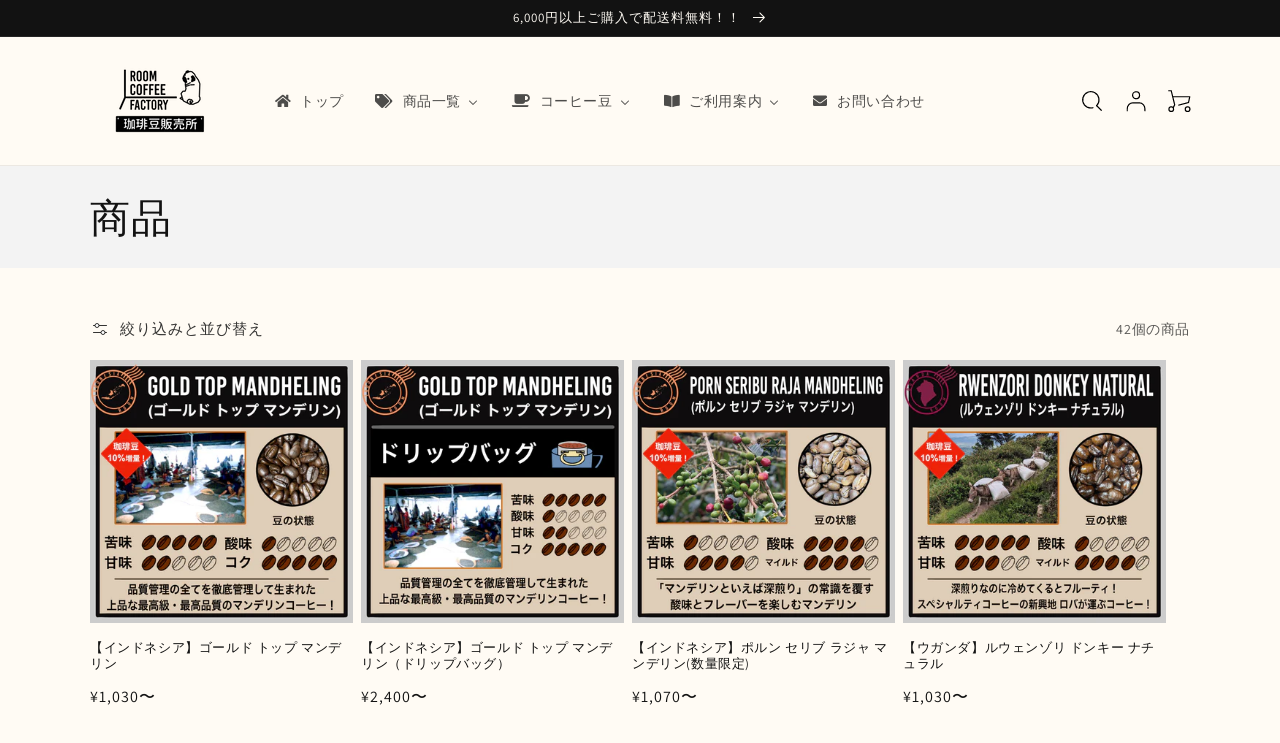

--- FILE ---
content_type: text/html; charset=utf-8
request_url: https://roomcoffee-factory.shop/collections/all
body_size: 38968
content:
<!doctype html>
<html class="no-js" lang="ja">
  <head>
    <meta charset="utf-8">
    <meta http-equiv="X-UA-Compatible" content="IE=edge">
    <meta name="viewport" content="width=device-width,initial-scale=1">
    <meta name="theme-color" content="">
    <link rel="canonical" href="https://roomcoffee-factory.shop/collections/all">
    <link rel="preconnect" href="https://cdn.shopify.com" crossorigin><link rel="icon" type="image/png" href="//roomcoffee-factory.shop/cdn/shop/files/4_57f7816c-004a-46a0-a0cb-3c4407c23dbe_32x32.png?v=1644462000"><link rel="preconnect" href="https://fonts.shopifycdn.com" crossorigin><title>
      商品
 &ndash; Room Coffee Factory</title>

    

    

<meta property="og:site_name" content="Room Coffee Factory">
<meta property="og:url" content="https://roomcoffee-factory.shop/collections/all">
<meta property="og:title" content="商品">
<meta property="og:type" content="product.group">
<meta property="og:description" content="スペシャリティコーヒーからコモディティコーヒーまで、数多くのコーヒー豆を100〜300gでご購入できる自家焙煎珈琲豆屋です。コーヒー豆・粉だけではなく、ドリップバッグコーヒーなど、様々なコーヒー関連の商品も取り扱っております。その他にも、ギフトに最適なギフトセットもございます。「あなたの心に寄り添うコーヒーを」をコンセプトとして、ホッと一息できるコーヒーをご提供させていただきます。"><meta property="og:image" content="http://roomcoffee-factory.shop/cdn/shop/files/147f139f837baf559bf91c20bd976c30_1e35f2cb-afa7-4a09-8834-ebdb78fc1988.jpg?v=1698468078">
  <meta property="og:image:secure_url" content="https://roomcoffee-factory.shop/cdn/shop/files/147f139f837baf559bf91c20bd976c30_1e35f2cb-afa7-4a09-8834-ebdb78fc1988.jpg?v=1698468078">
  <meta property="og:image:width" content="1200">
  <meta property="og:image:height" content="628"><meta name="twitter:site" content="@RoomCoffee_RCF"><meta name="twitter:card" content="summary_large_image">
<meta name="twitter:title" content="商品">
<meta name="twitter:description" content="スペシャリティコーヒーからコモディティコーヒーまで、数多くのコーヒー豆を100〜300gでご購入できる自家焙煎珈琲豆屋です。コーヒー豆・粉だけではなく、ドリップバッグコーヒーなど、様々なコーヒー関連の商品も取り扱っております。その他にも、ギフトに最適なギフトセットもございます。「あなたの心に寄り添うコーヒーを」をコンセプトとして、ホッと一息できるコーヒーをご提供させていただきます。">


    <script src="//roomcoffee-factory.shop/cdn/shop/t/22/assets/global.js?v=138967679220690932761698427822" defer="defer"></script>
    
  <script>window.performance && window.performance.mark && window.performance.mark('shopify.content_for_header.start');</script><meta name="facebook-domain-verification" content="hc9xux3qtj7u90iuyvfrvn4waa0s0l">
<meta id="shopify-digital-wallet" name="shopify-digital-wallet" content="/56640045193/digital_wallets/dialog">
<meta name="shopify-checkout-api-token" content="b785a0e92bcff10ac789807cb4e6a1a1">
<link rel="alternate" type="application/atom+xml" title="Feed" href="/collections/all.atom" />
<link rel="next" href="/collections/all?page=2">
<script async="async" src="/checkouts/internal/preloads.js?locale=ja-JP"></script>
<script id="apple-pay-shop-capabilities" type="application/json">{"shopId":56640045193,"countryCode":"JP","currencyCode":"JPY","merchantCapabilities":["supports3DS"],"merchantId":"gid:\/\/shopify\/Shop\/56640045193","merchantName":"Room Coffee Factory","requiredBillingContactFields":["postalAddress","email","phone"],"requiredShippingContactFields":["postalAddress","email","phone"],"shippingType":"shipping","supportedNetworks":["visa","masterCard","amex","jcb","discover"],"total":{"type":"pending","label":"Room Coffee Factory","amount":"1.00"},"shopifyPaymentsEnabled":true,"supportsSubscriptions":true}</script>
<script id="shopify-features" type="application/json">{"accessToken":"b785a0e92bcff10ac789807cb4e6a1a1","betas":["rich-media-storefront-analytics"],"domain":"roomcoffee-factory.shop","predictiveSearch":false,"shopId":56640045193,"locale":"ja"}</script>
<script>var Shopify = Shopify || {};
Shopify.shop = "roomcoffee-factory.myshopify.com";
Shopify.locale = "ja";
Shopify.currency = {"active":"JPY","rate":"1.0"};
Shopify.country = "JP";
Shopify.theme = {"name":"Dawn 23.10.12（Mikawaya サブスク追加後）","id":129124827273,"schema_name":"Dawn","schema_version":"3.0.0","theme_store_id":887,"role":"main"};
Shopify.theme.handle = "null";
Shopify.theme.style = {"id":null,"handle":null};
Shopify.cdnHost = "roomcoffee-factory.shop/cdn";
Shopify.routes = Shopify.routes || {};
Shopify.routes.root = "/";</script>
<script type="module">!function(o){(o.Shopify=o.Shopify||{}).modules=!0}(window);</script>
<script>!function(o){function n(){var o=[];function n(){o.push(Array.prototype.slice.apply(arguments))}return n.q=o,n}var t=o.Shopify=o.Shopify||{};t.loadFeatures=n(),t.autoloadFeatures=n()}(window);</script>
<script id="shop-js-analytics" type="application/json">{"pageType":"collection"}</script>
<script defer="defer" async type="module" src="//roomcoffee-factory.shop/cdn/shopifycloud/shop-js/modules/v2/client.init-shop-cart-sync_CRO8OuKI.ja.esm.js"></script>
<script defer="defer" async type="module" src="//roomcoffee-factory.shop/cdn/shopifycloud/shop-js/modules/v2/chunk.common_A56sv42F.esm.js"></script>
<script type="module">
  await import("//roomcoffee-factory.shop/cdn/shopifycloud/shop-js/modules/v2/client.init-shop-cart-sync_CRO8OuKI.ja.esm.js");
await import("//roomcoffee-factory.shop/cdn/shopifycloud/shop-js/modules/v2/chunk.common_A56sv42F.esm.js");

  window.Shopify.SignInWithShop?.initShopCartSync?.({"fedCMEnabled":true,"windoidEnabled":true});

</script>
<script>(function() {
  var isLoaded = false;
  function asyncLoad() {
    if (isLoaded) return;
    isLoaded = true;
    var urls = ["https:\/\/gift-script-pr.pages.dev\/script.js?shop=roomcoffee-factory.myshopify.com","https:\/\/cdn.jsdelivr.net\/gh\/apphq\/slidecart-dist@master\/slidecarthq-forward.js?4\u0026shop=roomcoffee-factory.myshopify.com","\/\/cdn.shopify.com\/proxy\/60d92f7c36452abeb4fed8bede768b22395545cd02056a888f4c6c9ee21f14aa\/app-service-dot-mikawaya-prod.an.r.appspot.com\/order_status_page.js?shop=roomcoffee-factory.myshopify.com\u0026sp-cache-control=cHVibGljLCBtYXgtYWdlPTkwMA"];
    for (var i = 0; i < urls.length; i++) {
      var s = document.createElement('script');
      s.type = 'text/javascript';
      s.async = true;
      s.src = urls[i];
      var x = document.getElementsByTagName('script')[0];
      x.parentNode.insertBefore(s, x);
    }
  };
  if(window.attachEvent) {
    window.attachEvent('onload', asyncLoad);
  } else {
    window.addEventListener('load', asyncLoad, false);
  }
})();</script>
<script id="__st">var __st={"a":56640045193,"offset":32400,"reqid":"cd308183-2099-4474-b414-957c5208b4d0-1768522605","pageurl":"roomcoffee-factory.shop\/collections\/all","u":"434bf760a381","p":"collection"};</script>
<script>window.ShopifyPaypalV4VisibilityTracking = true;</script>
<script id="captcha-bootstrap">!function(){'use strict';const t='contact',e='account',n='new_comment',o=[[t,t],['blogs',n],['comments',n],[t,'customer']],c=[[e,'customer_login'],[e,'guest_login'],[e,'recover_customer_password'],[e,'create_customer']],r=t=>t.map((([t,e])=>`form[action*='/${t}']:not([data-nocaptcha='true']) input[name='form_type'][value='${e}']`)).join(','),a=t=>()=>t?[...document.querySelectorAll(t)].map((t=>t.form)):[];function s(){const t=[...o],e=r(t);return a(e)}const i='password',u='form_key',d=['recaptcha-v3-token','g-recaptcha-response','h-captcha-response',i],f=()=>{try{return window.sessionStorage}catch{return}},m='__shopify_v',_=t=>t.elements[u];function p(t,e,n=!1){try{const o=window.sessionStorage,c=JSON.parse(o.getItem(e)),{data:r}=function(t){const{data:e,action:n}=t;return t[m]||n?{data:e,action:n}:{data:t,action:n}}(c);for(const[e,n]of Object.entries(r))t.elements[e]&&(t.elements[e].value=n);n&&o.removeItem(e)}catch(o){console.error('form repopulation failed',{error:o})}}const l='form_type',E='cptcha';function T(t){t.dataset[E]=!0}const w=window,h=w.document,L='Shopify',v='ce_forms',y='captcha';let A=!1;((t,e)=>{const n=(g='f06e6c50-85a8-45c8-87d0-21a2b65856fe',I='https://cdn.shopify.com/shopifycloud/storefront-forms-hcaptcha/ce_storefront_forms_captcha_hcaptcha.v1.5.2.iife.js',D={infoText:'hCaptchaによる保護',privacyText:'プライバシー',termsText:'利用規約'},(t,e,n)=>{const o=w[L][v],c=o.bindForm;if(c)return c(t,g,e,D).then(n);var r;o.q.push([[t,g,e,D],n]),r=I,A||(h.body.append(Object.assign(h.createElement('script'),{id:'captcha-provider',async:!0,src:r})),A=!0)});var g,I,D;w[L]=w[L]||{},w[L][v]=w[L][v]||{},w[L][v].q=[],w[L][y]=w[L][y]||{},w[L][y].protect=function(t,e){n(t,void 0,e),T(t)},Object.freeze(w[L][y]),function(t,e,n,w,h,L){const[v,y,A,g]=function(t,e,n){const i=e?o:[],u=t?c:[],d=[...i,...u],f=r(d),m=r(i),_=r(d.filter((([t,e])=>n.includes(e))));return[a(f),a(m),a(_),s()]}(w,h,L),I=t=>{const e=t.target;return e instanceof HTMLFormElement?e:e&&e.form},D=t=>v().includes(t);t.addEventListener('submit',(t=>{const e=I(t);if(!e)return;const n=D(e)&&!e.dataset.hcaptchaBound&&!e.dataset.recaptchaBound,o=_(e),c=g().includes(e)&&(!o||!o.value);(n||c)&&t.preventDefault(),c&&!n&&(function(t){try{if(!f())return;!function(t){const e=f();if(!e)return;const n=_(t);if(!n)return;const o=n.value;o&&e.removeItem(o)}(t);const e=Array.from(Array(32),(()=>Math.random().toString(36)[2])).join('');!function(t,e){_(t)||t.append(Object.assign(document.createElement('input'),{type:'hidden',name:u})),t.elements[u].value=e}(t,e),function(t,e){const n=f();if(!n)return;const o=[...t.querySelectorAll(`input[type='${i}']`)].map((({name:t})=>t)),c=[...d,...o],r={};for(const[a,s]of new FormData(t).entries())c.includes(a)||(r[a]=s);n.setItem(e,JSON.stringify({[m]:1,action:t.action,data:r}))}(t,e)}catch(e){console.error('failed to persist form',e)}}(e),e.submit())}));const S=(t,e)=>{t&&!t.dataset[E]&&(n(t,e.some((e=>e===t))),T(t))};for(const o of['focusin','change'])t.addEventListener(o,(t=>{const e=I(t);D(e)&&S(e,y())}));const B=e.get('form_key'),M=e.get(l),P=B&&M;t.addEventListener('DOMContentLoaded',(()=>{const t=y();if(P)for(const e of t)e.elements[l].value===M&&p(e,B);[...new Set([...A(),...v().filter((t=>'true'===t.dataset.shopifyCaptcha))])].forEach((e=>S(e,t)))}))}(h,new URLSearchParams(w.location.search),n,t,e,['guest_login'])})(!1,!0)}();</script>
<script integrity="sha256-4kQ18oKyAcykRKYeNunJcIwy7WH5gtpwJnB7kiuLZ1E=" data-source-attribution="shopify.loadfeatures" defer="defer" src="//roomcoffee-factory.shop/cdn/shopifycloud/storefront/assets/storefront/load_feature-a0a9edcb.js" crossorigin="anonymous"></script>
<script data-source-attribution="shopify.dynamic_checkout.dynamic.init">var Shopify=Shopify||{};Shopify.PaymentButton=Shopify.PaymentButton||{isStorefrontPortableWallets:!0,init:function(){window.Shopify.PaymentButton.init=function(){};var t=document.createElement("script");t.src="https://roomcoffee-factory.shop/cdn/shopifycloud/portable-wallets/latest/portable-wallets.ja.js",t.type="module",document.head.appendChild(t)}};
</script>
<script data-source-attribution="shopify.dynamic_checkout.buyer_consent">
  function portableWalletsHideBuyerConsent(e){var t=document.getElementById("shopify-buyer-consent"),n=document.getElementById("shopify-subscription-policy-button");t&&n&&(t.classList.add("hidden"),t.setAttribute("aria-hidden","true"),n.removeEventListener("click",e))}function portableWalletsShowBuyerConsent(e){var t=document.getElementById("shopify-buyer-consent"),n=document.getElementById("shopify-subscription-policy-button");t&&n&&(t.classList.remove("hidden"),t.removeAttribute("aria-hidden"),n.addEventListener("click",e))}window.Shopify?.PaymentButton&&(window.Shopify.PaymentButton.hideBuyerConsent=portableWalletsHideBuyerConsent,window.Shopify.PaymentButton.showBuyerConsent=portableWalletsShowBuyerConsent);
</script>
<script data-source-attribution="shopify.dynamic_checkout.cart.bootstrap">document.addEventListener("DOMContentLoaded",(function(){function t(){return document.querySelector("shopify-accelerated-checkout-cart, shopify-accelerated-checkout")}if(t())Shopify.PaymentButton.init();else{new MutationObserver((function(e,n){t()&&(Shopify.PaymentButton.init(),n.disconnect())})).observe(document.body,{childList:!0,subtree:!0})}}));
</script>
<link id="shopify-accelerated-checkout-styles" rel="stylesheet" media="screen" href="https://roomcoffee-factory.shop/cdn/shopifycloud/portable-wallets/latest/accelerated-checkout-backwards-compat.css" crossorigin="anonymous">
<style id="shopify-accelerated-checkout-cart">
        #shopify-buyer-consent {
  margin-top: 1em;
  display: inline-block;
  width: 100%;
}

#shopify-buyer-consent.hidden {
  display: none;
}

#shopify-subscription-policy-button {
  background: none;
  border: none;
  padding: 0;
  text-decoration: underline;
  font-size: inherit;
  cursor: pointer;
}

#shopify-subscription-policy-button::before {
  box-shadow: none;
}

      </style>
<script id="sections-script" data-sections="header,footer" defer="defer" src="//roomcoffee-factory.shop/cdn/shop/t/22/compiled_assets/scripts.js?865"></script>
<script>window.performance && window.performance.mark && window.performance.mark('shopify.content_for_header.end');</script>


    <style data-shopify>
      @font-face {
  font-family: Assistant;
  font-weight: 400;
  font-style: normal;
  font-display: swap;
  src: url("//roomcoffee-factory.shop/cdn/fonts/assistant/assistant_n4.9120912a469cad1cc292572851508ca49d12e768.woff2") format("woff2"),
       url("//roomcoffee-factory.shop/cdn/fonts/assistant/assistant_n4.6e9875ce64e0fefcd3f4446b7ec9036b3ddd2985.woff") format("woff");
}

      @font-face {
  font-family: Assistant;
  font-weight: 700;
  font-style: normal;
  font-display: swap;
  src: url("//roomcoffee-factory.shop/cdn/fonts/assistant/assistant_n7.bf44452348ec8b8efa3aa3068825305886b1c83c.woff2") format("woff2"),
       url("//roomcoffee-factory.shop/cdn/fonts/assistant/assistant_n7.0c887fee83f6b3bda822f1150b912c72da0f7b64.woff") format("woff");
}

      
      
      @font-face {
  font-family: Assistant;
  font-weight: 400;
  font-style: normal;
  font-display: swap;
  src: url("//roomcoffee-factory.shop/cdn/fonts/assistant/assistant_n4.9120912a469cad1cc292572851508ca49d12e768.woff2") format("woff2"),
       url("//roomcoffee-factory.shop/cdn/fonts/assistant/assistant_n4.6e9875ce64e0fefcd3f4446b7ec9036b3ddd2985.woff") format("woff");
}


      :root {
        --font-body-family: Assistant, sans-serif;
        --font-body-style: normal;
        --font-body-weight: 400;

        --font-heading-family: Assistant, sans-serif;
        --font-heading-style: normal;
        --font-heading-weight: 400;

        --font-body-scale: 1.0;
        --font-heading-scale: 1.0;

        --color-base-text: 18, 18, 18;
        --color-shadow: 18, 18, 18;
        --color-base-background-1: 255, 251, 244;
        --color-base-background-2: 243, 243, 243;
        --color-base-solid-button-labels: 255, 255, 255;
        --color-base-outline-button-labels: 18, 18, 18;
        --color-base-accent-1: 18, 18, 18;
        --color-base-accent-2: 51, 79, 180;
        --payment-terms-background-color: #fffbf4;

        --gradient-base-background-1: #fffbf4;
        --gradient-base-background-2: #F3F3F3;
        --gradient-base-accent-1: #121212;
        --gradient-base-accent-2: #334FB4;

        --media-padding: px;
        --media-border-opacity: 0.05;
        --media-border-width: 1px;
        --media-radius: 0px;
        --media-shadow-opacity: 0.0;
        --media-shadow-horizontal-offset: 0px;
        --media-shadow-vertical-offset: 0px;
        --media-shadow-blur-radius: 0px;

        --page-width: 120rem;
        --page-width-margin: 0rem;

        --card-image-padding: 0.0rem;
        --card-corner-radius: 0.0rem;
        --card-text-alignment: left;
        --card-border-width: 0.0rem;
        --card-border-opacity: 0.0;
        --card-shadow-opacity: 0.1;
        --card-shadow-horizontal-offset: 0.0rem;
        --card-shadow-vertical-offset: 0.0rem;
        --card-shadow-blur-radius: 0.0rem;

        --badge-corner-radius: 4.0rem;

        --popup-border-width: 1px;
        --popup-border-opacity: 0.1;
        --popup-corner-radius: 0px;
        --popup-shadow-opacity: 0.0;
        --popup-shadow-horizontal-offset: 0px;
        --popup-shadow-vertical-offset: 0px;
        --popup-shadow-blur-radius: 0px;

        --drawer-border-width: 1px;
        --drawer-border-opacity: 0.1;
        --drawer-shadow-opacity: 0.0;
        --drawer-shadow-horizontal-offset: 0px;
        --drawer-shadow-vertical-offset: 0px;
        --drawer-shadow-blur-radius: 0px;

        --spacing-sections-desktop: 0px;
        --spacing-sections-mobile: 0px;

        --grid-desktop-vertical-spacing: 8px;
        --grid-desktop-horizontal-spacing: 8px;
        --grid-mobile-vertical-spacing: 4px;
        --grid-mobile-horizontal-spacing: 4px;

        --text-boxes-border-opacity: 0.0;
        --text-boxes-border-width: 0px;
        --text-boxes-radius: 0px;
        --text-boxes-shadow-opacity: 0.0;
        --text-boxes-shadow-horizontal-offset: 0px;
        --text-boxes-shadow-vertical-offset: 0px;
        --text-boxes-shadow-blur-radius: 0px;

        --buttons-radius: 0px;
        --buttons-radius-outset: 0px;
        --buttons-border-width: 1px;
        --buttons-border-opacity: 1.0;
        --buttons-shadow-opacity: 0.0;
        --buttons-shadow-horizontal-offset: 0px;
        --buttons-shadow-vertical-offset: 0px;
        --buttons-shadow-blur-radius: 0px;
        --buttons-border-offset: 0px;

        --inputs-radius: 0px;
        --inputs-border-width: 1px;
        --inputs-border-opacity: 0.55;
        --inputs-shadow-opacity: 0.0;
        --inputs-shadow-horizontal-offset: 0px;
        --inputs-margin-offset: 0px;
        --inputs-shadow-vertical-offset: 0px;
        --inputs-shadow-blur-radius: 0px;
        --inputs-radius-outset: 0px;

        --variant-pills-radius: 40px;
        --variant-pills-border-width: 1px;
        --variant-pills-border-opacity: 0.55;
        --variant-pills-shadow-opacity: 0.0;
        --variant-pills-shadow-horizontal-offset: 0px;
        --variant-pills-shadow-vertical-offset: 0px;
        --variant-pills-shadow-blur-radius: 0px;
      }

      *,
      *::before,
      *::after {
        box-sizing: inherit;
      }

      html {
        box-sizing: border-box;
        font-size: calc(var(--font-body-scale) * 62.5%);
        height: 100%;
      }

      body {
        display: grid;
        grid-template-rows: auto auto 1fr auto;
        grid-template-columns: 100%;
        min-height: 100%;
        margin: 0;
        font-size: 1.5rem;
        letter-spacing: 0.06rem;
        line-height: calc(1 + 0.8 / var(--font-body-scale));
        font-family: var(--font-body-family);
        font-style: var(--font-body-style);
        font-weight: var(--font-body-weight);
      }

      @media screen and (min-width: 750px) {
        body {
          font-size: 1.6rem;
        }
      }
    </style>

    <link href="//roomcoffee-factory.shop/cdn/shop/t/22/assets/base.css?v=122490067110197908291698427822" rel="stylesheet" type="text/css" media="all" />
<link rel="preload" as="font" href="//roomcoffee-factory.shop/cdn/fonts/assistant/assistant_n4.9120912a469cad1cc292572851508ca49d12e768.woff2" type="font/woff2" crossorigin><link rel="preload" as="font" href="//roomcoffee-factory.shop/cdn/fonts/assistant/assistant_n4.9120912a469cad1cc292572851508ca49d12e768.woff2" type="font/woff2" crossorigin><link rel="stylesheet" href="//roomcoffee-factory.shop/cdn/shop/t/22/assets/component-predictive-search.css?v=165644661289088488651698427822" media="print" onload="this.media='all'"><script>document.documentElement.className = document.documentElement.className.replace('no-js', 'js');
    if (Shopify.designMode) {
      document.documentElement.classList.add('shopify-design-mode');
    }
    </script>
  <script type="text/javascript">
  //BOOSTER APPS COMMON JS CODE
  window.BoosterApps = window.BoosterApps || {};
  window.BoosterApps.common = window.BoosterApps.common || {};
  window.BoosterApps.common.shop = {
    permanent_domain: 'roomcoffee-factory.myshopify.com',
    currency: "JPY",
    money_format: "¥{{amount_no_decimals}}",
    id: 56640045193
  };
  

  window.BoosterApps.common.template = 'collection';
  window.BoosterApps.common.cart = {};
  window.BoosterApps.common.vapid_public_key = "BJuXCmrtTK335SuczdNVYrGVtP_WXn4jImChm49st7K7z7e8gxSZUKk4DhUpk8j2Xpiw5G4-ylNbMKLlKkUEU98=";
  window.BoosterApps.global_config = {"asset_urls":{"loy":{"init_js":"https:\/\/cdn.shopify.com\/s\/files\/1\/0194\/1736\/6592\/t\/1\/assets\/ba_loy_init.js?v=1644597552","widget_js":"https:\/\/cdn.shopify.com\/s\/files\/1\/0194\/1736\/6592\/t\/1\/assets\/ba_loy_widget.js?v=1644793022","widget_css":"https:\/\/cdn.shopify.com\/s\/files\/1\/0194\/1736\/6592\/t\/1\/assets\/ba_loy_widget.css?v=1630424861"},"rev":{"init_js":"https:\/\/cdn.shopify.com\/s\/files\/1\/0194\/1736\/6592\/t\/1\/assets\/ba_rev_init.js?v=1645314486","widget_js":"https:\/\/cdn.shopify.com\/s\/files\/1\/0194\/1736\/6592\/t\/1\/assets\/ba_rev_widget.js?v=1645314488","modal_js":"https:\/\/cdn.shopify.com\/s\/files\/1\/0194\/1736\/6592\/t\/1\/assets\/ba_rev_modal.js?v=1645314490","widget_css":"https:\/\/cdn.shopify.com\/s\/files\/1\/0194\/1736\/6592\/t\/1\/assets\/ba_rev_widget.css?v=1645314495","modal_css":"https:\/\/cdn.shopify.com\/s\/files\/1\/0194\/1736\/6592\/t\/1\/assets\/ba_rev_modal.css?v=1645314492"},"pu":{"init_js":"https:\/\/cdn.shopify.com\/s\/files\/1\/0194\/1736\/6592\/t\/1\/assets\/ba_pu_init.js?v=1635877170"},"bis":{"init_js":"https:\/\/cdn.shopify.com\/s\/files\/1\/0194\/1736\/6592\/t\/1\/assets\/ba_bis_init.js?v=1633795418","modal_js":"https:\/\/cdn.shopify.com\/s\/files\/1\/0194\/1736\/6592\/t\/1\/assets\/ba_bis_modal.js?v=1633795421","modal_css":"https:\/\/cdn.shopify.com\/s\/files\/1\/0194\/1736\/6592\/t\/1\/assets\/ba_bis_modal.css?v=1620346071"},"widgets":{"init_js":"https:\/\/cdn.shopify.com\/s\/files\/1\/0194\/1736\/6592\/t\/1\/assets\/ba_widget_init.js?v=1645154659","modal_js":"https:\/\/cdn.shopify.com\/s\/files\/1\/0194\/1736\/6592\/t\/1\/assets\/ba_widget_modal.js?v=1645154662","modal_css":"https:\/\/cdn.shopify.com\/s\/files\/1\/0194\/1736\/6592\/t\/1\/assets\/ba_widget_modal.css?v=1643989789"},"global":{"helper_js":"https:\/\/cdn.shopify.com\/s\/files\/1\/0194\/1736\/6592\/t\/1\/assets\/ba_tracking.js?v=1637601969"}},"proxy_paths":{"loy":"\/apps\/ba-loy","app_metrics":"\/apps\/ba-loy\/app_metrics","push_subscription":"\/apps\/ba-loy\/push"},"aat":["loy"],"pv":false,"sts":false,"bam":false,"base_money_format":"¥{{amount_no_decimals}}"};

    window.BoosterApps.loy_config = {"brand_theme_settings":{"button_bg":"#039be5","header_bg":"#039be5","desc_color":"#737376","icon_color":"#3a3a3a","link_color":"#039be5","visibility":"both","cards_shape":"rounded","hide_widget":"false","launcher_bg":"#039be5","title_color":"#212b36","banner_image":"","inputs_shape":"rounded","buttons_shape":"rounded","primary_color":"#039be5","launcher_shape":"circle","container_shape":"rounded","mobile_placement":"right","button_text_color":"#fff","desktop_placement":"right","header_text_color":"#fff","launcher_text_color":"#ffffff","mobile_side_spacing":"20","desktop_side_spacing":"20","visibility_condition":"","mobile_bottom_spacing":"20","desktop_bottom_spacing":"20","hide_widget_launcher_on_mobile":"false"},"launcher_style_settings":{"mobile_icon":"star","mobile_text":"Rewards","desktop_icon":"star","desktop_text":"Rewards","mobile_layout":"icon_with_text","desktop_layout":"icon_with_text","desktop_launcher_icon":null,"mobile_launcher_icon":null},"points_program_enabled":false,"referral_program_enabled":false,"vip_program_enabled":false,"vip_program_tier_type":"points_earned","vip_program_period":"lifetime","brand_panel_settings":{"visitor_header_caption":"ポイントを貯めていただくことで、貯まったポイントでコーヒー豆をご購入できます。","visitor_header_title":"ポイントについて","acct_creation_title":"Join and Earn Rewards","acct_creation_desc":"Get rewarded for being an awesome customer","acct_creation_sign_in":"Already a member?","acct_creation_btn":"Start Earning","visitor_point_header":"Earn Points","visitor_point_desc":"Earn points and turn these into rewards!","member_header_caption":"Your points","member_header_title":"{points}","member_point_header":"Points","member_point_desc":"Earn points and turn these into rewards!","general_ways_to_earn":"Ways to earn","general_ways_to_redeem":"Ways to redeem","general_sign_in":"Sign in","general_sign_up":"Sign up","general_signed_up":"signed up","general_no_rewards_yet":"No rewards yet","general_your_rewards_will_show_here":"Your rewards will show here.","general_past_rewards":"Past rewards","general_go_back":"Go back","general_your_rewards":"Your rewards","general_upcoming_reward":"Upcoming reward","general_redeem":"Redeem","general_redeemed_a_reward":"Redeemed a Reward","general_you_have":"You have","general_rewards":"Rewards","general_reward":"reward","general_manual_points_adjust":"manual points adjustment","general_add_points_default_note":"Points awarded by points import","general_reset_removal_default_note":"Existing points removed for points reset from import","general_reset_new_balance_default_note":"Points reset to new balance by points import","general_refund_points":"Points refunded","general_use_discount_code":"Use this discount code on your next order!","general_apply_code":"Apply code","general_add_product_to_cart":"Add product to cart","general_spend":"you spend","general_spent":"Spent","general_points":"Points","general_point":"Point","general_discount_amount_coupon":"${{discount_amount}} off coupon","general_discount_amount":"points for ${{discount_amount}} off","general_no_points_yet":"No Points yet","general_have_not_earned_points":"You haven't earned any Points yet.","general_place_an_order":"Place an order","general_placed_an_order":"Placed an order","general_points_for_every":"Points for every","general_how_to_earn_points":"How do I earn Points?","general_points_activity":"Points History","general_celebrate_birthday":"Celebrate a birthday","general_celebrate_birthday_past_tense":"Celebrated a birthday","general_birthday_reward":"Celebrate with a reward","general_celebrate_your_birthday":"Let's celebrate your birthday! 🎉 Please give us 30 days notice - otherwise, you'll have to wait another year.","general_edit_date":"Edit Date","general_month":"Month","general_day":"Day","general_enter_valid_date":"Please enter a valid date","general_save_date":"Save date","general_reward_show":"Show","general_share_via_email":"Share via Email","general_share_on":"Share on","general_please_choose_an_option":"Please choose an option from the","general_product_page":"product page","general_by":"by","social_instagram_follow":"Follow on Instagram","social_facebook_like":"Like page on Facebook","social_facebook_share":"Share link on Facebook","social_twitter_follow":"Follow on Twitter","social_twitter_share":"Share link on Twitter","social_instagram_follow_past_tense":"Followed on Instagram","social_facebook_like_past_tense":"Liked a page on Facebook","social_facebook_share_past_tense":"Shared a link on Facebook","social_twitter_follow_past_tense":"Followed on Twitter","social_twitter_share_past_tense":"Shared a link on Twitter","social_follow":"Follow","social_share":"Share","social_like":"Like","referral_complete":"Complete a Referral","referral_complete_past_tense":"Completed a Referral","referral_complete_points":"{{points_amount}} Points for every referral completed","referrals_title":"Referral Program","referrals_visitor_desc":"Refer a friend who makes a purchase and both of you will claim rewards.","referrals_create_account_to_claim_coupon":"Create an Account to claim your coupon","referrals_create_account":"Create an Account","referrals_referred_reward":"They will get","referrals_referrer_reward":"You will get","referrals_call_to_action":"Refer friends and earn","referrals_completed":"referrals completed so far","referrals_share_link":"Share this link with a friend for them to claim the reward","referrals_referral_code":"Your referral link to share","referrals_get_reward":"Get your","referrals_claimed_reward":"Here's your","referrals_claim_reward":"Claim your gift","referrals_email_invite":"Refer friends by email","referrals_email_send":"Send email","referrals_email_to":"To","referrals_email_to_placeholder":"Add a comma-separated list of emails","referrals_email_message":"Message","referrals_email_message_placeholder":"Customize your referral message. The referral link will be automatically added.","referrals_invalid_email":"Please enter a valid email address","referrals_no_referrals_yet":"No referrals yet","referrals_your_referrals_show_here":"Your referrals will show here.","referrals_your_referrals":"Your referrals","referrals_status_pending":"pending","referrals_status_completed":"completed","referrals_status_blocked":"blocked","vip_tiers":"VIP Tiers","vip_status":"VIP Status","vip_reward":"VIP reward","vip_tier_desc":"Gain access to exclusive rewards.","vip_reward_earned_via":"Earned via {{vip_tier_name}} tier","vip_tier_no_vip_history":"No VIP membership history yet","vip_tier_vip_history":"VIP History","vip_tier_added_to":"Added to {{tier_name}}","vip_tier_achieved":"Unlocked {{tier_name}}","vip_tier_dropped_to":"Fell to {{tier_name}}","vip_tier_retained_to":"Kept {{tier_name}}","vip_tier_earn_points":"Earn {{points}} Points","vip_tier_spend":"Spend {{amount}}","vip_perks":"Perks","vip_benefits":"Benefits","vip_tier_to_unlock":"to unlock","vip_achieved_until":"Achieved until","vip_tier_on_highest":"You did it! You're on the highest tier 🎉","general_error":"Hmm, something went wrong, please try again shortly","general_redeem_error_min_points":"Did not met minimum points to redeem","general_redeem_error_max_points":"Exceeded maximum points to spend","tos_max_shipping_amount":"Maximum shipping amount of {{max_shipping_amount}}.","tos_expiry_months":"Expires {{expiry_months}} month(s) after being redeemed.","tos_expiry_at":"Reward expires on {{expiry_date}}.","tos_free_product":"Reward only applies to {{product_name}}","tos_min_order_amount":"Applies to all orders over {{min_order_amount}}.","tos_apply_to_collection":"Only for products in specific collections."},"widget_css":"#baLoySectionWrapper .ba-loy-bg-color {\n  background-color: #039be5;\n}\n\n#baLoySectionWrapper .section-panel-wrapper {\n  box-shadow:rgba(0, 0, 0, 0.1) 0px 4px 15px 0px, rgba(0, 0, 0, 0.1) 0px 1px 2px 0px, #039be5 0px 2px 0px 0px inset;\n}\n\n\n\n\n.header-main, .header-secondary {\n\tcolor: #fff !important;\n}\n.main-default a.sign-in{\n  color: #039be5 !important;\n}\n\n.section-table-piece-detail-items .li-img path {\n  fill: #3a3a3a;\n}\n\n.buttons-icons-detail-image .li-img {\n  fill: #3a3a3a;\n}\n\n#baLoySectionWrapper .loy-button-main{\n    background: #039be5;\n    color: #fff;\n}\n\n  #baLoySectionWrapper .loy-button-main{\n    color: #fff;\n  }\n\n  #baLoySectionWrapper .main-default, #baLoySectionWrapper div.panel-section .head-title,#baLoySectionWrapper body {\n    color: #212b36;\n  }\n\n  #baLoySectionWrapper .section-panel-wrapper .panel-desc, #baLoySectionWrapper .main-default.sign-in-text{\n    color: #737376;\n  }\n\n  #launcher-wrapper{\n    background: #039be5;\n  }\n\n\n.ba-loy-namespace .ba-loy-messenger-frame, #launcher-wrapper{\n  right: 20px;\n  left: auto;\n}\n.ba-loy-namespace .ba-loy-messenger-frame {\n  bottom: 90px;\n}\n#launcher-wrapper{\n  bottom: 20px;\n}\n\n.launcher-text{\n  color: #ffffff !important;\n}\n\n#launcher-wrapper .launcher-desktop { display: block; }\n#launcher-wrapper .launcher-mobile  { display: none;  }\n\n@media (max-width: 500px) {\n  .ba-loy-namespace .ba-loy-messenger-frame{\n    height: 100%;\n    min-height: 100%;\n    bottom: 0;\n    right: 0;\n    left: 0;\n    top: 0;\n    width: 100%;\n    border-radius: 0;\n  }\n  #launcher-wrapper.up{\n    display: none;\n  }\n  #launcher-wrapper{\n    right: 20px;\n    left: auto;\n    bottom: 20px;\n  }\n  #launcher-wrapper .launcher-desktop { display: none;  }\n  #launcher-wrapper .launcher-mobile  { display: block; }\n}\n\n\n\n.ba-loy-circle{border-radius: 30px !important;}\n.ba-loy-rounded{border-radius: 10px !important;}\n.ba-loy-square{border-radius: 0px !important;}\n","custom_css":null,"ways_to_earn":[{"automation_id":103676,"status":"active","trigger":"loy_contact_member_enabled","step_id":542428,"points_amount":100,"points_type":"fixed","icon_url":null},{"automation_id":103677,"status":"active","trigger":"order_placed","step_id":542429,"points_amount":5,"points_type":"multiplier","icon_url":null}],"referral_rewards":{"referrer_reward":{"id":94023,"name":"¥5 off coupon","reward_type":"fixed_amount","properties":{"applies_to":"entire"}},"referred_reward":{"id":94024,"name":"¥5 off coupon","reward_type":"fixed_amount","properties":{"applies_to":"entire"}}},"referral_social_settings":{"email":"false","twitter":"true","facebook":"true","twitter_message":""},"referrals_customer_account_required":false,"vip_tiers":[]};
    window.BoosterApps.loy_config.api_endpoint = "/apps/ba-loy";
    window.BoosterApps.loy_config.domain_name = "loyalty.rivo.io";





  

</script>


<script type="text/javascript">
  !function(e){var t={};function r(n){if(t[n])return t[n].exports;var o=t[n]={i:n,l:!1,exports:{}};return e[n].call(o.exports,o,o.exports,r),o.l=!0,o.exports}r.m=e,r.c=t,r.d=function(e,t,n){r.o(e,t)||Object.defineProperty(e,t,{enumerable:!0,get:n})},r.r=function(e){"undefined"!==typeof Symbol&&Symbol.toStringTag&&Object.defineProperty(e,Symbol.toStringTag,{value:"Module"}),Object.defineProperty(e,"__esModule",{value:!0})},r.t=function(e,t){if(1&t&&(e=r(e)),8&t)return e;if(4&t&&"object"===typeof e&&e&&e.__esModule)return e;var n=Object.create(null);if(r.r(n),Object.defineProperty(n,"default",{enumerable:!0,value:e}),2&t&&"string"!=typeof e)for(var o in e)r.d(n,o,function(t){return e[t]}.bind(null,o));return n},r.n=function(e){var t=e&&e.__esModule?function(){return e.default}:function(){return e};return r.d(t,"a",t),t},r.o=function(e,t){return Object.prototype.hasOwnProperty.call(e,t)},r.p="https://loyalty.rivo.io/packs/",r(r.s=62)}({62:function(e,t){}});
//# sourceMappingURL=application-69c406ff28c2d6cd03c3.js.map

  //Global snippet for Booster Apps
  //this is updated automatically - do not edit manually.

  function loadScript(src, defer, done) {
    var js = document.createElement('script');
    js.src = src;
    js.defer = defer;
    js.onload = function(){done();};
    js.onerror = function(){
      done(new Error('Failed to load script ' + src));
    };
    document.head.appendChild(js);
  }

  function browserSupportsAllFeatures() {
    return window.Promise && window.fetch && window.Symbol;
  }

  if (browserSupportsAllFeatures()) {
    main();
  } else {
    loadScript('https://polyfill-fastly.net/v3/polyfill.min.js?features=Promise,fetch', true, main);
  }

  function loadAppScripts(){
      loadScript(window.BoosterApps.global_config.asset_urls.loy.init_js, true, function(){});




  }

  function main(err) {
    //isolate the scope
    loadScript(window.BoosterApps.global_config.asset_urls.global.helper_js, false, loadAppScripts);
  }
</script>

  <!-- "snippets/judgeme_core.liquid" was not rendered, the associated app was uninstalled -->
<!-- BEGIN app block: shopify://apps/buddha-mega-menu-navigation/blocks/megamenu/dbb4ce56-bf86-4830-9b3d-16efbef51c6f -->
<script>
        var productImageAndPrice = [],
            collectionImages = [],
            articleImages = [],
            mmLivIcons = false,
            mmFlipClock = false,
            mmFixesUseJquery = false,
            mmNumMMI = 5,
            mmSchemaTranslation = {},
            mmMenuStrings =  {"menuStrings":{"default":{"トップ":"トップ","商品一覧":"商品一覧","コーヒー豆・粉":"コーヒー豆・粉","ドリップバッグ":"ドリップバッグ","コーヒー お得なセット":"コーヒー お得なセット","ドリップバッグ 飲み比べセット":"ドリップバッグ 飲み比べセット","ギフトセット":"ギフトセット","コーヒー豆":"コーヒー豆","生産国":"生産国","オリジナルブレンド":"オリジナルブレンド","ブラジル":"ブラジル","コロンビア":"コロンビア","グアテマラ":"グアテマラ","エルサルバドル":"エルサルバドル","コスタリカ":"コスタリカ","ニカラグア":"ニカラグア","ドミニカ":"ドミニカ","エチオピア":"エチオピア","ルワンダ":"ルワンダ","ケニア":"ケニア","インドネシア":"インドネシア","パプアニューギニア":"パプアニューギニア","ウガンダ":"ウガンダ","焙煎度":"焙煎度","浅煎り":"浅煎り","中煎り":"中煎り","中深煎り":"中深煎り","深煎り":"深煎り","新着・人気商品":"新着・人気商品","新着商品一覧":"新着商品一覧","人気商品一覧":"人気商品一覧","コーヒーお試しセット":"コーヒーお試しセット","ドリップバッグ 飲み比べ":"ドリップバッグ 飲み比べ","【飲み比べセット】 ドリップバッグ 5袋（送料無料）":"【飲み比べセット】 ドリップバッグ 5袋（送料無料）","【飲み比べセット】 ドリップバッグ 12袋（送料無料）":"【飲み比べセット】 ドリップバッグ 12袋（送料無料）","ご利用案内":"ご利用案内","コーヒー豆について":"コーヒー豆について","お問い合わせ":"お問い合わせ"}},"additional":{"default":{"Add to cart":"Add to cart","Sold out":"Sold out","JUST ADDED TO YOUR CART":"JUST ADDED TO YOUR CART","OUT OF STOCK":"OUT OF STOCK","View Cart":"View Cart","NEW":"NEW","SALE":"SALE","HOT":"HOT"}}} ,
            mmShopLocale = "ja",
            mmShopLocaleCollectionsRoute = "/collections",
            mmSchemaDesignJSON = [{"action":"menu-select","value":"mm-automatic"},{"action":"design","setting":"vertical_addtocart_enable","value":false},{"action":"design","setting":"vertical_price_color","value":"#321805"},{"action":"design","setting":"vertical_link_hover_color","value":"#321805"},{"action":"design","setting":"price_color","value":"#321805"},{"action":"design","setting":"addtocart_enable","value":false},{"action":"design","setting":"vertical_text_color","value":"#222222"},{"action":"design","setting":"text_color","value":"#222222"},{"action":"design","setting":"vertical_background_color","value":"#f1ebdd"},{"action":"design","setting":"background_color","value":"#f1ebdd"},{"action":"design","setting":"font_family","value":"Default"},{"action":"design","setting":"font_size","value":"13px"},{"action":"design","setting":"background_hover_color","value":"#f9f9f9"},{"action":"design","setting":"contact_right_btn_text_color","value":"#ffffff"},{"action":"design","setting":"contact_right_btn_bg_color","value":"#3A3A3A"},{"action":"design","setting":"contact_left_bg_color","value":"#3A3A3A"},{"action":"design","setting":"contact_left_alt_color","value":"#CCCCCC"},{"action":"design","setting":"contact_left_text_color","value":"#f1f1f0"},{"action":"design","setting":"addtocart_text_color","value":"#333333"},{"action":"design","setting":"addtocart_background_color","value":"#ffffff"},{"action":"design","setting":"addtocart_text_hover_color","value":"#ffffff"},{"action":"design","setting":"addtocart_background_hover_color","value":"#0da19a"},{"action":"design","setting":"countdown_color","value":"#ffffff"},{"action":"design","setting":"countdown_background_color","value":"#333333"},{"action":"design","setting":"vertical_font_family","value":"Default"},{"action":"design","setting":"vertical_font_size","value":"13px"},{"action":"design","setting":"vertical_contact_right_btn_text_color","value":"#ffffff"},{"action":"design","setting":"vertical_addtocart_text_color","value":"#ffffff"},{"action":"design","setting":"vertical_countdown_color","value":"#ffffff"},{"action":"design","setting":"vertical_countdown_background_color","value":"#333333"},{"action":"design","setting":"vertical_addtocart_background_color","value":"#333333"},{"action":"design","setting":"vertical_contact_right_btn_bg_color","value":"#333333"},{"action":"design","setting":"vertical_contact_left_alt_color","value":"#333333"},{"action":"design","setting":"main_menu_item_columns_J7yoV","value":"3","type":"tabbed"},{"action":"design","setting":"link_hover_color","value":"#321805"}],
            mmDomChangeSkipUl = "",
            buddhaMegaMenuShop = "roomcoffee-factory.myshopify.com",
            mmWireframeCompression = "0",
            mmExtensionAssetUrl = "https://cdn.shopify.com/extensions/019abe06-4a3f-7763-88da-170e1b54169b/mega-menu-151/assets/";var bestSellersHTML = '<ul class="mm-product-list mm-best-sellers">\<li><div class="mm-list-image"><a data-href="/products/columbia-emerald-mountain" href="/products/columbia-emerald-mountain" tabindex="-1"><img data-src="//roomcoffee-factory.shop/cdn/shop/files/4b7ac5b62420c1d7edd2b0264a974de2_134ddd18-9ff2-445a-b8e3-1efad3f9300e.jpg?v=1724150101&width=120" /></a></div><div class="mm-list-info"><a class="mm-product-name" href="/products/columbia-emerald-mountain" data-href="/products/columbia-emerald-mountain">【コロンビア】エメラルドマウンテン</a><div class="mega-menu-prices"><span class="mega-menu-price"><span class="money">¥1,100</span></span></div><div class="mm-add-to-cart"><div varid="40250039238793"  onclick="mmAddToCart(this)">Add to cart</div></div></div></li>\<li><div class="mm-list-image"><a data-href="/products/brazil-aroma-chocolat" href="/products/brazil-aroma-chocolat" tabindex="-1"><img data-src="//roomcoffee-factory.shop/cdn/shop/files/8513bbbcdf84e6127094f799099eb3ba.jpg?v=1724151382&width=120" /></a></div><div class="mm-list-info"><a class="mm-product-name" href="/products/brazil-aroma-chocolat" data-href="/products/brazil-aroma-chocolat">【ブラジル】アロマショコラ</a><div class="mega-menu-prices"><span class="mega-menu-price"><span class="money">¥820</span></span></div><div class="mm-add-to-cart"><div varid="40249995362441"  onclick="mmAddToCart(this)">Add to cart</div></div></div></li>\<li><div class="mm-list-image"><a data-href="/products/indonesia-gold-top-mandheling" href="/products/indonesia-gold-top-mandheling" tabindex="-1"><img data-src="//roomcoffee-factory.shop/cdn/shop/files/2dc2174e028f9fa12d5c5134aa750dde_db73bb57-b0fe-45cc-b209-677808a6e673.jpg?v=1724144010&width=120" /></a></div><div class="mm-list-info"><a class="mm-product-name" href="/products/indonesia-gold-top-mandheling" data-href="/products/indonesia-gold-top-mandheling">【インドネシア】ゴールド トップ マンデリン</a><div class="mega-menu-prices"><span class="mega-menu-price"><span class="money">¥1,030</span></span></div><div class="mm-add-to-cart"><div varid="40250143834249"  onclick="mmAddToCart(this)">Add to cart</div></div></div></li>\<li><div class="mm-list-image"><a data-href="/products/columbia-santander-la-pradera-farm" href="/products/columbia-santander-la-pradera-farm" tabindex="-1"><img data-src="//roomcoffee-factory.shop/cdn/shop/files/d287dd34af5751cc91aff2e50d67eaf4_c5088a82-2d92-42f6-b0c9-9dfda9d397a8.jpg?v=1724150524&width=120" /></a></div><div class="mm-list-info"><a class="mm-product-name" href="/products/columbia-santander-la-pradera-farm" data-href="/products/columbia-santander-la-pradera-farm">【コロンビア】サンタンデール ラ・プラデーラ農園</a><div class="mega-menu-prices"><span class="mega-menu-price"><span class="money">¥950</span></span></div><div class="mm-add-to-cart"><div varid="41178535526537"  onclick="mmAddToCart(this)">Add to cart</div></div></div></li>\</ul>';var newestProductsHTML = '<ul class="mm-product-list mm-newest-products">\<li><div class="mm-list-image"><a data-href="/products/ethiopia-yirgacheffe-cherbesa-natural" href="/products/ethiopia-yirgacheffe-cherbesa-natural" tabindex="-1"><img data-src="//roomcoffee-factory.shop/cdn/shop/files/N_00ee71aa-c5ca-4089-a1ce-56c164526e29.jpg?v=1759741092&width=120" /></a></div><div class="mm-list-info"><a class="mm-product-name" data-href="/products/ethiopia-yirgacheffe-cherbesa-natural" href="/products/ethiopia-yirgacheffe-cherbesa-natural">【エチオピア】イルガチェフ チェルベサ ナチュラル(数量限定)</a><div class="mega-menu-prices"><span class="mega-menu-price"><span class="money">¥1,070</span></span></div><div class="mm-add-to-cart"><div varid="44735627559049"  onclick="mmAddToCart(this)">Add to cart</div></div></div></li>\<li><div class="mm-list-image"><a data-href="/products/indonesia-porn-seribu-raja-mandheling" href="/products/indonesia-porn-seribu-raja-mandheling" tabindex="-1"><img data-src="//roomcoffee-factory.shop/cdn/shop/files/14c7426e58e33ed393b154814541841d_178a0211-0213-4af5-b800-fb8d0dae4ee1.jpg?v=1759739167&width=120" /></a></div><div class="mm-list-info"><a class="mm-product-name" data-href="/products/indonesia-porn-seribu-raja-mandheling" href="/products/indonesia-porn-seribu-raja-mandheling">【インドネシア】ポルン セリブ ラジャ マンデリン(数量限定)</a><div class="mega-menu-prices"><span class="mega-menu-price"><span class="money">¥1,070</span></span></div><div class="mm-add-to-cart"><div varid="44648391475337"  onclick="mmAddToCart(this)">Add to cart</div></div></div></li>\<li><div class="mm-list-image"><a data-href="/products/ethiopia-yirgacheffe-alicha-natural" href="/products/ethiopia-yirgacheffe-alicha-natural" tabindex="-1"><img data-src="//roomcoffee-factory.shop/cdn/shop/files/N.jpg?v=1759735565&width=120" /></a></div><div class="mm-list-info"><a class="mm-product-name" data-href="/products/ethiopia-yirgacheffe-alicha-natural" href="/products/ethiopia-yirgacheffe-alicha-natural">【エチオピア】イルガチェフ アリーチャ ナチュラル(数量限定)</a><div class="mega-menu-prices"><span class="mega-menu-price"><span class="money">¥1,070</span></span></div><div class="mm-add-to-cart"><div varid="44648388395145"  onclick="mmAddToCart(this)">Add to cart</div></div></div></li>\<li><div class="mm-list-image"><a data-href="/products/papua-new-guinea-colbran-farm-drip-bag-coffee" href="/products/papua-new-guinea-colbran-farm-drip-bag-coffee" tabindex="-1"><img data-src="//roomcoffee-factory.shop/cdn/shop/files/2426c0c2522edbc4fb4627bac45e79f7.jpg?v=1751445168&width=120" /></a></div><div class="mm-list-info"><a class="mm-product-name" data-href="/products/papua-new-guinea-colbran-farm-drip-bag-coffee" href="/products/papua-new-guinea-colbran-farm-drip-bag-coffee">【パプアニューギニア】コルブラン農園（ドリップバッグ）</a><div class="mega-menu-prices"><span class="mega-menu-price"><span class="money">¥2,400</span></span></div><div class="mm-add-to-cart"><div varid="44368519168137"  onclick="mmAddToCart(this)">Add to cart</div></div></div></li>\</ul>';/* get link lists api */
        var linkLists={"main-menu" : {"title":"メインメニュー", "items":["/","/collections/all","#","/pages/swym-share-wishlist","/pages/contact",]},"footer" : {"title":"フッターメニュー", "items":["#","#","#",]},"footer-1" : {"title":"商品一覧（footer）", "items":["/collections/coffee-beans-and-grind","/collections/drip-bags","/collections/coffee-gift-set","/collections/great-value-coffee-set","/collections/drip-bag-drinking-comparison-set",]},"footer-2" : {"title":"焙煎度（footer）", "items":["/collections/light-roasted-coffee-product-list","/collections/list-of-medium-roasted-coffee-products","/collections/list-of-medium-dark-roast-coffee-products","/collections/list-of-dark-roasted-coffee-products",]},"footer-3" : {"title":"生産国（中南米）（footer）", "items":["/collections/brazilian-coffee-product-list","/collections/colombian-coffee-product-list","/collections/el-salvador-coffee-product-list","/collections/guatemalan-coffee-product-list","/collections/costa-rican-coffee-product-list","/collections/nicaraguan-coffee-product-list","/collections/dominican-coffee-product-list",]},"footer-5" : {"title":"その他（footer）", "items":["/policies/legal-notice","/policies/privacy-policy","/policies/shipping-policy","/policies/refund-policy",]},"footer-6" : {"title":"利用について（footer）", "items":["https://roomcoffee-factory.shop/a/faq","/pages/about-coffee-beans","/pages/contact",]},"link-list" : {"title":"生産国（アジア・アフリカ 等）（footer）", "items":["/collections/indonesian-coffee-product-list","/collections/ethiopian-coffee-product-list","/collections/rwandan-coffee-product-list","/collections/kenya-coffee-product-list","/collections/original-blend-coffee-product-list",]},"customer-account-main-menu" : {"title":"お客様アカウントのメインメニュー", "items":["/","https://shopify.com/56640045193/account/orders?locale=ja&amp;region_country=JP",]},};/*ENDPARSE*/

        linkLists["force-mega-menu"]={};linkLists["force-mega-menu"].title="Dawn Theme - Mega Menu";linkLists["force-mega-menu"].items=[1];

        /* set product prices */productImageAndPrice[7291567538313] = ['//roomcoffee-factory.shop/cdn/shop/files/12.jpg?v=1698398768&width=240', 1.0, '<span class="mega-menu-price"><span class="money">¥2,600</span></span>', 41485804765321, ""];productImageAndPrice[7291575042185] = ['//roomcoffee-factory.shop/cdn/shop/files/5_9684401d-3f63-4737-951b-acdf6f33cc32.jpg?v=1698399690&width=240', 1.0, '<span class="mega-menu-price"><span class="money">¥1,400</span></span>', 42921873768585, ""];productImageAndPrice[7291565801609] = ['//roomcoffee-factory.shop/cdn/shop/files/5cf61a623883d86742c95f4536457c4c_c62efa10-60fd-4c4f-a331-29180bc5c022.jpg?v=1699263071&width=240', 1.0, '<span class="mega-menu-price"><span class="money">¥3,000</span></span>', 41485811712137, ""];/* get the collection images */collectionImages['266650615945'] = ['//roomcoffee-factory.shop/cdn/shop/collections/147f139f837baf559bf91c20bd976c30.jpg?v=1700015492&width=240', 1.0];collectionImages['269378650249'] = ['//roomcoffee-factory.shop/cdn/shop/collections/147f139f837baf559bf91c20bd976c30_e166309b-70c9-4385-b0bd-3e5b25e7e424.jpg?v=1700015508&width=240', 1.0];collectionImages['281326354569'] = ['//roomcoffee-factory.shop/cdn/shop/collections/fa60be9d0b8220f9e6f5af7ce20cefe4.jpg?v=1724327286&width=240', 1.0];collectionImages['281326387337'] = ['//roomcoffee-factory.shop/cdn/shop/collections/a7ea584c4046b5ce6b310d76312d6ee7.jpg?v=1700015525&width=240', 1.0];collectionImages['281326321801'] = ['//roomcoffee-factory.shop/cdn/shop/collections/8f6e96392d1a68954bf4f9804a8bad31.jpg?v=1700015474&width=240', 1.0];/* get the article images *//* customer fixes */
        var mmThemeFixesBefore = function(){ if (selectedMenu=="force-mega-menu" && tempMenuObject.u.matches(".menu-drawer__navigation > .list-menu")) { tempMenuObject.forceMenu = true; tempMenuObject.liClasses = ""; tempMenuObject.aClasses = "menu-drawer__menu-item list-menu__item link link--text focus-inset"; tempMenuObject.liItems = tempMenuObject.u.children; } else if (selectedMenu=="force-mega-menu" && tempMenuObject.u.matches("nav > .list-menu")) { tempMenuObject.forceMenu = true; tempMenuObject.liClasses = ""; tempMenuObject.aClasses = "header__menu-item list-menu__item link link--text focus-inset"; tempMenuObject.liItems = tempMenuObject.u.children; } mmAddStyle(" .search-modal.modal__content {z-index: 1001;} .buddha-menu-item .header__menu-item:hover span{text-decoration: none !important;} ", "themeScript"); }; 
        

        var mmWireframe = {"html" : "<li class=\"buddha-menu-item\" itemId=\"8UBt7\"  ><a data-href=\"/\" href=\"/\" aria-label=\"トップ\" data-no-instant=\"\" onclick=\"mmGoToPage(this, event); return false;\"  ><i class=\"mm-icon static fas fa-home\" aria-hidden=\"true\"></i><span class=\"mm-title\">トップ</span></a></li><li class=\"buddha-menu-item\" itemId=\"XoqDY\"  ><a data-href=\"no-link\" href=\"javascript:void(0);\" aria-label=\"商品一覧\" data-no-instant=\"\" onclick=\"mmGoToPage(this, event); return false;\"  ><i class=\"mm-icon static fas fa-tags\" aria-hidden=\"true\"></i><span class=\"mm-title\">商品一覧</span><i class=\"mm-arrow mm-angle-down\" aria-hidden=\"true\"></i><span class=\"toggle-menu-btn\" style=\"display:none;\" title=\"Toggle menu\" onclick=\"return toggleSubmenu(this)\"><span class=\"mm-arrow-icon\"><span class=\"bar-one\"></span><span class=\"bar-two\"></span></span></span></a><ul class=\"mm-submenu simple   mm-last-level\"><li submenu-columns=\"1\" image-type=\"fit-high\" item-type=\"featured-collection\"  ><div class=\"mega-menu-item-container\"  ><div class=\"mm-image-container\"  ><div class=\"mm-image\"  ><a data-href=\"/collections/coffee-beans-and-grind\" href=\"/collections/coffee-beans-and-grind\" aria-label=\"コーヒー豆・粉\" data-no-instant=\"\" onclick=\"mmGoToPage(this, event); return false;\"  ><img data-src=\"https://cdn.shopify.com/s/files/1/0566/4004/5193/collections/147f139f837baf559bf91c20bd976c30_320x.jpg?v=1700015492\" aspect-ratio=\"1\" class=\"get-collection-image\"  data-id=\"266650615945\"></a></div><div class=\"mm-label-wrap\"></div></div><a data-href=\"/collections/coffee-beans-and-grind\" href=\"/collections/coffee-beans-and-grind\" aria-label=\"コーヒー豆・粉\" data-no-instant=\"\" onclick=\"mmGoToPage(this, event); return false;\" class=\"mm-featured-title\"  ><span class=\"mm-title\">コーヒー豆・粉</span></a><div class=\"mega-menu-prices get-mega-menu-prices\" data-id=\"266650615945\"></div></div></li><li submenu-columns=\"1\" image-type=\"fit-high\" item-type=\"featured-collection\"  ><div class=\"mega-menu-item-container\"  ><div class=\"mm-image-container\"  ><div class=\"mm-image\"  ><a data-href=\"/collections/drip-bags\" href=\"/collections/drip-bags\" aria-label=\"ドリップバッグ\" data-no-instant=\"\" onclick=\"mmGoToPage(this, event); return false;\"  ><img data-src=\"https://cdn.shopify.com/s/files/1/0566/4004/5193/collections/147f139f837baf559bf91c20bd976c30_e166309b-70c9-4385-b0bd-3e5b25e7e424_320x.jpg?v=1700015508\" aspect-ratio=\"1\" class=\"get-collection-image\"  data-id=\"269378650249\"></a></div><div class=\"mm-label-wrap\"></div></div><a data-href=\"/collections/drip-bags\" href=\"/collections/drip-bags\" aria-label=\"ドリップバッグ\" data-no-instant=\"\" onclick=\"mmGoToPage(this, event); return false;\" class=\"mm-featured-title\"  ><span class=\"mm-title\">ドリップバッグ</span></a><div class=\"mega-menu-prices get-mega-menu-prices\" data-id=\"269378650249\"></div></div></li><li submenu-columns=\"1\" image-type=\"fit-high\" item-type=\"featured-collection\"  ><div class=\"mega-menu-item-container\"  ><div class=\"mm-image-container\"  ><div class=\"mm-image\"  ><a data-href=\"/collections/great-value-coffee-set\" href=\"/collections/great-value-coffee-set\" aria-label=\"コーヒー お得なセット\" data-no-instant=\"\" onclick=\"mmGoToPage(this, event); return false;\"  ><img data-src=\"https://cdn.shopify.com/s/files/1/0566/4004/5193/collections/fa60be9d0b8220f9e6f5af7ce20cefe4_320x.jpg?v=1724327286\" aspect-ratio=\"1\" class=\"get-collection-image\"  data-id=\"281326354569\"></a></div><div class=\"mm-label-wrap\"></div></div><a data-href=\"/collections/great-value-coffee-set\" href=\"/collections/great-value-coffee-set\" aria-label=\"コーヒー お得なセット\" data-no-instant=\"\" onclick=\"mmGoToPage(this, event); return false;\" class=\"mm-featured-title\"  ><span class=\"mm-title\">コーヒー お得なセット</span></a><div class=\"mega-menu-prices get-mega-menu-prices\" data-id=\"281326354569\"></div></div></li><li submenu-columns=\"1\" image-type=\"fit-high\" item-type=\"featured-collection\"  ><div class=\"mega-menu-item-container\"  ><div class=\"mm-image-container\"  ><div class=\"mm-image\"  ><a data-href=\"/collections/drip-bag-drinking-comparison-set\" href=\"/collections/drip-bag-drinking-comparison-set\" aria-label=\"ドリップバッグ 飲み比べセット\" data-no-instant=\"\" onclick=\"mmGoToPage(this, event); return false;\"  ><img data-src=\"https://cdn.shopify.com/s/files/1/0566/4004/5193/collections/a7ea584c4046b5ce6b310d76312d6ee7_320x.jpg?v=1700015525\" aspect-ratio=\"1\" class=\"get-collection-image\"  data-id=\"281326387337\"></a></div><div class=\"mm-label-wrap\"></div></div><a data-href=\"/collections/drip-bag-drinking-comparison-set\" href=\"/collections/drip-bag-drinking-comparison-set\" aria-label=\"ドリップバッグ 飲み比べセット\" data-no-instant=\"\" onclick=\"mmGoToPage(this, event); return false;\" class=\"mm-featured-title\"  ><span class=\"mm-title\">ドリップバッグ 飲み比べセット</span></a><div class=\"mega-menu-prices get-mega-menu-prices\" data-id=\"281326387337\"></div></div></li><li submenu-columns=\"1\" image-type=\"fit-high\" item-type=\"featured-collection\"  ><div class=\"mega-menu-item-container\"  ><div class=\"mm-image-container\"  ><div class=\"mm-image\"  ><a data-href=\"/collections/coffee-gift-set\" href=\"/collections/coffee-gift-set\" aria-label=\"ギフトセット\" data-no-instant=\"\" onclick=\"mmGoToPage(this, event); return false;\"  ><img data-src=\"https://cdn.shopify.com/s/files/1/0566/4004/5193/collections/8f6e96392d1a68954bf4f9804a8bad31_320x.jpg?v=1700015474\" aspect-ratio=\"1\" class=\"get-collection-image\"  data-id=\"281326321801\"></a></div><div class=\"mm-label-wrap\"></div></div><a data-href=\"/collections/coffee-gift-set\" href=\"/collections/coffee-gift-set\" aria-label=\"ギフトセット\" data-no-instant=\"\" onclick=\"mmGoToPage(this, event); return false;\" class=\"mm-featured-title\"  ><span class=\"mm-title\">ギフトセット</span></a><div class=\"mega-menu-prices get-mega-menu-prices\" data-id=\"281326321801\"></div></div></li></ul></li><li class=\"buddha-menu-item\" itemId=\"J7yoV\"  ><a data-href=\"no-link\" href=\"javascript:void(0);\" aria-label=\"コーヒー豆\" data-no-instant=\"\" onclick=\"mmGoToPage(this, event); return false;\"  ><i class=\"mm-icon static fas fa-coffee\" aria-hidden=\"true\"></i><span class=\"mm-title\">コーヒー豆</span><i class=\"mm-arrow mm-angle-down\" aria-hidden=\"true\"></i><span class=\"toggle-menu-btn\" style=\"display:none;\" title=\"Toggle menu\" onclick=\"return toggleSubmenu(this)\"><span class=\"mm-arrow-icon\"><span class=\"bar-one\"></span><span class=\"bar-two\"></span></span></span></a><ul class=\"mm-submenu tabbed   mm-last-level\"><li  ><a data-href=\"no-link\" href=\"javascript:void(0);\" aria-label=\"生産国\" data-no-instant=\"\" onclick=\"mmGoToPage(this, event); return false;\"  ><span class=\"mm-title\">生産国</span><i class=\"mm-arrow mm-angle-down\" aria-hidden=\"true\"></i><span class=\"toggle-menu-btn\" style=\"display:none;\" title=\"Toggle menu\" onclick=\"return toggleSubmenu(this)\"><span class=\"mm-arrow-icon\"><span class=\"bar-one\"></span><span class=\"bar-two\"></span></span></span></a><ul class=\"mm-submenu simple   mm-last-level\"><li submenu-columns=\"1\" item-type=\"featured-collection\" haslabel=\"NEW\"  ><div class=\"mega-menu-item-container\"  ><div class=\"mm-image-container\"  ><div class=\"mm-image\"  ><a data-href=\"/collections/original-blend-coffee-product-list\" href=\"/collections/original-blend-coffee-product-list\" aria-label=\"オリジナルブレンド\" data-no-instant=\"\" onclick=\"mmGoToPage(this, event); return false;\"  ><img data-src=\"\"  class=\"get-collection-image\"  data-id=\"279203577993\"></a></div></div><a data-href=\"/collections/original-blend-coffee-product-list\" href=\"/collections/original-blend-coffee-product-list\" aria-label=\"オリジナルブレンド\" data-no-instant=\"\" onclick=\"mmGoToPage(this, event); return false;\" class=\"mm-featured-title\"  ><span class=\"mm-title\">オリジナルブレンド</span></a><div class=\"mega-menu-prices get-mega-menu-prices\" data-id=\"279203577993\"></div></div></li><li submenu-columns=\"1\" item-type=\"featured-collection\"  ><div class=\"mega-menu-item-container\"  ><div class=\"mm-image-container\"  ><div class=\"mm-image\"  ><a data-href=\"/collections/brazilian-coffee-product-list\" href=\"/collections/brazilian-coffee-product-list\" aria-label=\"ブラジル\" data-no-instant=\"\" onclick=\"mmGoToPage(this, event); return false;\"  ><img data-src=\"\"  class=\"get-collection-image\"  data-id=\"266631741577\"></a></div></div><a data-href=\"/collections/brazilian-coffee-product-list\" href=\"/collections/brazilian-coffee-product-list\" aria-label=\"ブラジル\" data-no-instant=\"\" onclick=\"mmGoToPage(this, event); return false;\" class=\"mm-featured-title\"  ><span class=\"mm-title\">ブラジル</span></a><div class=\"mega-menu-prices get-mega-menu-prices\" data-id=\"266631741577\"></div></div></li><li submenu-columns=\"1\" item-type=\"featured-collection\"  ><div class=\"mega-menu-item-container\"  ><div class=\"mm-image-container\"  ><div class=\"mm-image\"  ><a data-href=\"/collections/colombian-coffee-product-list\" href=\"/collections/colombian-coffee-product-list\" aria-label=\"コロンビア\" data-no-instant=\"\" onclick=\"mmGoToPage(this, event); return false;\"  ><img data-src=\"\"  class=\"get-collection-image\"  data-id=\"266899652745\"></a></div></div><a data-href=\"/collections/colombian-coffee-product-list\" href=\"/collections/colombian-coffee-product-list\" aria-label=\"コロンビア\" data-no-instant=\"\" onclick=\"mmGoToPage(this, event); return false;\" class=\"mm-featured-title\"  ><span class=\"mm-title\">コロンビア</span></a><div class=\"mega-menu-prices get-mega-menu-prices\" data-id=\"266899652745\"></div></div></li><li submenu-columns=\"1\" item-type=\"featured-collection\"  ><div class=\"mega-menu-item-container\"  ><div class=\"mm-image-container\"  ><div class=\"mm-image\"  ><a data-href=\"/collections/guatemalan-coffee-product-list\" href=\"/collections/guatemalan-coffee-product-list\" aria-label=\"グアテマラ\" data-no-instant=\"\" onclick=\"mmGoToPage(this, event); return false;\"  ><img data-src=\"\"  class=\"get-collection-image\"  data-id=\"266940940425\"></a></div></div><a data-href=\"/collections/guatemalan-coffee-product-list\" href=\"/collections/guatemalan-coffee-product-list\" aria-label=\"グアテマラ\" data-no-instant=\"\" onclick=\"mmGoToPage(this, event); return false;\" class=\"mm-featured-title\"  ><span class=\"mm-title\">グアテマラ</span></a><div class=\"mega-menu-prices get-mega-menu-prices\" data-id=\"266940940425\"></div></div></li><li submenu-columns=\"1\" item-type=\"featured-collection\" haslabel=\"NEW\"  ><div class=\"mega-menu-item-container\"  ><div class=\"mm-image-container\"  ><div class=\"mm-image\"  ><a data-href=\"/collections/el-salvador-coffee-product-list\" href=\"/collections/el-salvador-coffee-product-list\" aria-label=\"エルサルバドル\" data-no-instant=\"\" onclick=\"mmGoToPage(this, event); return false;\"  ><img data-src=\"\"  class=\"get-collection-image\"  data-id=\"279203545225\"></a></div></div><a data-href=\"/collections/el-salvador-coffee-product-list\" href=\"/collections/el-salvador-coffee-product-list\" aria-label=\"エルサルバドル\" data-no-instant=\"\" onclick=\"mmGoToPage(this, event); return false;\" class=\"mm-featured-title\"  ><span class=\"mm-title\">エルサルバドル</span></a><div class=\"mega-menu-prices get-mega-menu-prices\" data-id=\"279203545225\"></div></div></li><li submenu-columns=\"1\" item-type=\"featured-collection\" haslabel=\"NEW\"  ><div class=\"mega-menu-item-container\"  ><div class=\"mm-image-container\"  ><div class=\"mm-image\"  ><a data-href=\"/collections/costa-rican-coffee-product-list\" href=\"/collections/costa-rican-coffee-product-list\" aria-label=\"コスタリカ\" data-no-instant=\"\" onclick=\"mmGoToPage(this, event); return false;\"  ><img data-src=\"\"  class=\"get-collection-image\"  data-id=\"279203381385\"></a></div></div><a data-href=\"/collections/costa-rican-coffee-product-list\" href=\"/collections/costa-rican-coffee-product-list\" aria-label=\"コスタリカ\" data-no-instant=\"\" onclick=\"mmGoToPage(this, event); return false;\" class=\"mm-featured-title\"  ><span class=\"mm-title\">コスタリカ</span></a><div class=\"mega-menu-prices get-mega-menu-prices\" data-id=\"279203381385\"></div></div></li><li submenu-columns=\"1\" item-type=\"featured-collection\"  ><div class=\"mega-menu-item-container\"  ><div class=\"mm-image-container\"  ><div class=\"mm-image\"  ><a data-href=\"/collections/nicaraguan-coffee-product-list\" href=\"/collections/nicaraguan-coffee-product-list\" aria-label=\"ニカラグア\" data-no-instant=\"\" onclick=\"mmGoToPage(this, event); return false;\"  ><img data-src=\"\"  class=\"get-collection-image\"  data-id=\"281644171401\"></a></div></div><a data-href=\"/collections/nicaraguan-coffee-product-list\" href=\"/collections/nicaraguan-coffee-product-list\" aria-label=\"ニカラグア\" data-no-instant=\"\" onclick=\"mmGoToPage(this, event); return false;\" class=\"mm-featured-title\"  ><span class=\"mm-title\">ニカラグア</span></a><div class=\"mega-menu-prices get-mega-menu-prices\" data-id=\"281644171401\"></div></div></li><li submenu-columns=\"1\" item-type=\"featured-collection\" haslabel=\"NEW\"  ><div class=\"mega-menu-item-container\"  ><div class=\"mm-image-container\"  ><div class=\"mm-image\"  ><a data-href=\"/collections/dominican-coffee-product-list\" href=\"/collections/dominican-coffee-product-list\" aria-label=\"ドミニカ\" data-no-instant=\"\" onclick=\"mmGoToPage(this, event); return false;\"  ><img data-src=\"\"  class=\"get-collection-image\"  data-id=\"279203348617\"></a></div></div><a data-href=\"/collections/dominican-coffee-product-list\" href=\"/collections/dominican-coffee-product-list\" aria-label=\"ドミニカ\" data-no-instant=\"\" onclick=\"mmGoToPage(this, event); return false;\" class=\"mm-featured-title\"  ><span class=\"mm-title\">ドミニカ</span></a><div class=\"mega-menu-prices get-mega-menu-prices\" data-id=\"279203348617\"></div></div></li><li submenu-columns=\"1\" item-type=\"featured-collection\"  ><div class=\"mega-menu-item-container\"  ><div class=\"mm-image-container\"  ><div class=\"mm-image\"  ><a data-href=\"/collections/ethiopian-coffee-product-list\" href=\"/collections/ethiopian-coffee-product-list\" aria-label=\"エチオピア\" data-no-instant=\"\" onclick=\"mmGoToPage(this, event); return false;\"  ><img data-src=\"\"  class=\"get-collection-image\"  data-id=\"266687905929\"></a></div></div><a data-href=\"/collections/ethiopian-coffee-product-list\" href=\"/collections/ethiopian-coffee-product-list\" aria-label=\"エチオピア\" data-no-instant=\"\" onclick=\"mmGoToPage(this, event); return false;\" class=\"mm-featured-title\"  ><span class=\"mm-title\">エチオピア</span></a><div class=\"mega-menu-prices get-mega-menu-prices\" data-id=\"266687905929\"></div></div></li><li submenu-columns=\"1\" item-type=\"featured-collection\" haslabel=\"NEW\"  ><div class=\"mega-menu-item-container\"  ><div class=\"mm-image-container\"  ><div class=\"mm-image\"  ><a data-href=\"/collections/rwandan-coffee-product-list\" href=\"/collections/rwandan-coffee-product-list\" aria-label=\"ルワンダ\" data-no-instant=\"\" onclick=\"mmGoToPage(this, event); return false;\"  ><img data-src=\"\"  class=\"get-collection-image\"  data-id=\"279868965001\"></a></div></div><a data-href=\"/collections/rwandan-coffee-product-list\" href=\"/collections/rwandan-coffee-product-list\" aria-label=\"ルワンダ\" data-no-instant=\"\" onclick=\"mmGoToPage(this, event); return false;\" class=\"mm-featured-title\"  ><span class=\"mm-title\">ルワンダ</span></a><div class=\"mega-menu-prices get-mega-menu-prices\" data-id=\"279868965001\"></div></div></li><li submenu-columns=\"1\" item-type=\"featured-collection\"  ><div class=\"mega-menu-item-container\"  ><div class=\"mm-image-container\"  ><div class=\"mm-image\"  ><a data-href=\"/collections/kenya-coffee-product-list\" href=\"/collections/kenya-coffee-product-list\" aria-label=\"ケニア\" data-no-instant=\"\" onclick=\"mmGoToPage(this, event); return false;\"  ><img data-src=\"\"  class=\"get-collection-image\"  data-id=\"281644138633\"></a></div></div><a data-href=\"/collections/kenya-coffee-product-list\" href=\"/collections/kenya-coffee-product-list\" aria-label=\"ケニア\" data-no-instant=\"\" onclick=\"mmGoToPage(this, event); return false;\" class=\"mm-featured-title\"  ><span class=\"mm-title\">ケニア</span></a><div class=\"mega-menu-prices get-mega-menu-prices\" data-id=\"281644138633\"></div></div></li><li submenu-columns=\"1\" item-type=\"featured-collection\"  ><div class=\"mega-menu-item-container\"  ><div class=\"mm-image-container\"  ><div class=\"mm-image\"  ><a data-href=\"/collections/indonesian-coffee-product-list\" href=\"/collections/indonesian-coffee-product-list\" aria-label=\"インドネシア\" data-no-instant=\"\" onclick=\"mmGoToPage(this, event); return false;\"  ><img data-src=\"\"  class=\"get-collection-image\"  data-id=\"266896048265\"></a></div></div><a data-href=\"/collections/indonesian-coffee-product-list\" href=\"/collections/indonesian-coffee-product-list\" aria-label=\"インドネシア\" data-no-instant=\"\" onclick=\"mmGoToPage(this, event); return false;\" class=\"mm-featured-title\"  ><span class=\"mm-title\">インドネシア</span></a><div class=\"mega-menu-prices get-mega-menu-prices\" data-id=\"266896048265\"></div></div></li><li submenu-columns=\"1\" item-type=\"featured-collection\"  ><div class=\"mega-menu-item-container\"  ><div class=\"mm-image-container\"  ><div class=\"mm-image\"  ><a data-href=\"/collections/papua-new-guinea-coffee-product-list\" href=\"/collections/papua-new-guinea-coffee-product-list\" aria-label=\"パプアニューギニア\" data-no-instant=\"\" onclick=\"mmGoToPage(this, event); return false;\"  ><img data-src=\"\"  class=\"get-collection-image\"  data-id=\"279202693257\"></a></div></div><a data-href=\"/collections/papua-new-guinea-coffee-product-list\" href=\"/collections/papua-new-guinea-coffee-product-list\" aria-label=\"パプアニューギニア\" data-no-instant=\"\" onclick=\"mmGoToPage(this, event); return false;\" class=\"mm-featured-title\"  ><span class=\"mm-title\">パプアニューギニア</span></a><div class=\"mega-menu-prices get-mega-menu-prices\" data-id=\"279202693257\"></div></div></li><li submenu-columns=\"1\" item-type=\"featured-collection\"  ><div class=\"mega-menu-item-container\"  ><div class=\"mm-image-container\"  ><div class=\"mm-image\"  ><a data-href=\"/collections/uganda-coffee-product-list\" href=\"/collections/uganda-coffee-product-list\" aria-label=\"ウガンダ\" data-no-instant=\"\" onclick=\"mmGoToPage(this, event); return false;\"  ><img data-src=\"\"  class=\"get-collection-image\"  data-id=\"306376245385\"></a></div></div><a data-href=\"/collections/uganda-coffee-product-list\" href=\"/collections/uganda-coffee-product-list\" aria-label=\"ウガンダ\" data-no-instant=\"\" onclick=\"mmGoToPage(this, event); return false;\" class=\"mm-featured-title\"  ><span class=\"mm-title\">ウガンダ</span></a><div class=\"mega-menu-prices get-mega-menu-prices\" data-id=\"306376245385\"></div></div></li></ul></li><li  ><a data-href=\"no-link\" href=\"javascript:void(0);\" aria-label=\"焙煎度\" data-no-instant=\"\" onclick=\"mmGoToPage(this, event); return false;\"  ><span class=\"mm-title\">焙煎度</span><i class=\"mm-arrow mm-angle-down\" aria-hidden=\"true\"></i><span class=\"toggle-menu-btn\" style=\"display:none;\" title=\"Toggle menu\" onclick=\"return toggleSubmenu(this)\"><span class=\"mm-arrow-icon\"><span class=\"bar-one\"></span><span class=\"bar-two\"></span></span></span></a><ul class=\"mm-submenu simple   mm-last-level\"><li submenu-columns=\"1\" item-type=\"featured-collection\"  ><div class=\"mega-menu-item-container\"  ><div class=\"mm-image-container\"  ><div class=\"mm-image\"  ><a data-href=\"/collections/light-roasted-coffee-product-list\" href=\"/collections/light-roasted-coffee-product-list\" aria-label=\"浅煎り\" data-no-instant=\"\" onclick=\"mmGoToPage(this, event); return false;\"  ><img data-src=\"\"  class=\"get-collection-image\"  data-id=\"266940612745\"></a></div></div><a data-href=\"/collections/light-roasted-coffee-product-list\" href=\"/collections/light-roasted-coffee-product-list\" aria-label=\"浅煎り\" data-no-instant=\"\" onclick=\"mmGoToPage(this, event); return false;\" class=\"mm-featured-title\"  ><span class=\"mm-title\">浅煎り</span></a><div class=\"mega-menu-prices get-mega-menu-prices\" data-id=\"266940612745\"></div></div></li><li submenu-columns=\"1\" item-type=\"featured-collection\"  ><div class=\"mega-menu-item-container\"  ><div class=\"mm-image-container\"  ><div class=\"mm-image\"  ><a data-href=\"/collections/list-of-medium-roasted-coffee-products\" href=\"/collections/list-of-medium-roasted-coffee-products\" aria-label=\"中煎り\" data-no-instant=\"\" onclick=\"mmGoToPage(this, event); return false;\"  ><img data-src=\"\"  class=\"get-collection-image\"  data-id=\"266940743817\"></a></div></div><a data-href=\"/collections/list-of-medium-roasted-coffee-products\" href=\"/collections/list-of-medium-roasted-coffee-products\" aria-label=\"中煎り\" data-no-instant=\"\" onclick=\"mmGoToPage(this, event); return false;\" class=\"mm-featured-title\"  ><span class=\"mm-title\">中煎り</span></a><div class=\"mega-menu-prices get-mega-menu-prices\" data-id=\"266940743817\"></div></div></li><li submenu-columns=\"1\" item-type=\"featured-collection\"  ><div class=\"mega-menu-item-container\"  ><div class=\"mm-image-container\"  ><div class=\"mm-image\"  ><a data-href=\"/collections/list-of-medium-dark-roast-coffee-products\" href=\"/collections/list-of-medium-dark-roast-coffee-products\" aria-label=\"中深煎り\" data-no-instant=\"\" onclick=\"mmGoToPage(this, event); return false;\"  ><img data-src=\"\"  class=\"get-collection-image\"  data-id=\"266940776585\"></a></div></div><a data-href=\"/collections/list-of-medium-dark-roast-coffee-products\" href=\"/collections/list-of-medium-dark-roast-coffee-products\" aria-label=\"中深煎り\" data-no-instant=\"\" onclick=\"mmGoToPage(this, event); return false;\" class=\"mm-featured-title\"  ><span class=\"mm-title\">中深煎り</span></a><div class=\"mega-menu-prices get-mega-menu-prices\" data-id=\"266940776585\"></div></div></li><li submenu-columns=\"1\" item-type=\"featured-collection\"  ><div class=\"mega-menu-item-container\"  ><div class=\"mm-image-container\"  ><div class=\"mm-image\"  ><a data-href=\"/collections/list-of-dark-roasted-coffee-products\" href=\"/collections/list-of-dark-roasted-coffee-products\" aria-label=\"深煎り\" data-no-instant=\"\" onclick=\"mmGoToPage(this, event); return false;\"  ><img data-src=\"\"  class=\"get-collection-image\"  data-id=\"266940842121\"></a></div></div><a data-href=\"/collections/list-of-dark-roasted-coffee-products\" href=\"/collections/list-of-dark-roasted-coffee-products\" aria-label=\"深煎り\" data-no-instant=\"\" onclick=\"mmGoToPage(this, event); return false;\" class=\"mm-featured-title\"  ><span class=\"mm-title\">深煎り</span></a><div class=\"mega-menu-prices get-mega-menu-prices\" data-id=\"266940842121\"></div></div></li></ul></li><li  ><a data-href=\"no-link\" href=\"javascript:void(0);\" aria-label=\"新着・人気商品\" data-no-instant=\"\" onclick=\"mmGoToPage(this, event); return false;\"  ><span class=\"mm-title\">新着・人気商品</span><i class=\"mm-arrow mm-angle-down\" aria-hidden=\"true\"></i><span class=\"toggle-menu-btn\" style=\"display:none;\" title=\"Toggle menu\" onclick=\"return toggleSubmenu(this)\"><span class=\"mm-arrow-icon\"><span class=\"bar-one\"></span><span class=\"bar-two\"></span></span></span></a><ul class=\"mm-submenu simple   mm-last-level\"><li submenu-columns=\"1\" item-type=\"newest-products\"  ><div class=\"mega-menu-item-container\"  ><div class=\"mm-list-name\"  ><span  ><span class=\"mm-title\">新着商品一覧</span></span></div><div id=\"npWidget\"></div></li><li submenu-columns=\"1\" item-type=\"best-sellers\"  ><div class=\"mega-menu-item-container\"  ><div class=\"mm-list-name\"  ><span  ><span class=\"mm-title\">人気商品一覧</span></span></div><div id=\"bsWidget\"></div></li></ul></li><li  ><a data-href=\"/products/coffee-trial-set\" href=\"/products/coffee-trial-set\" aria-label=\"コーヒーお試しセット\" data-no-instant=\"\" onclick=\"mmGoToPage(this, event); return false;\"  ><span class=\"mm-title\">コーヒーお試しセット</span><i class=\"mm-arrow mm-angle-down\" aria-hidden=\"true\"></i><span class=\"toggle-menu-btn\" style=\"display:none;\" title=\"Toggle menu\" onclick=\"return toggleSubmenu(this)\"><span class=\"mm-arrow-icon\"><span class=\"bar-one\"></span><span class=\"bar-two\"></span></span></span></a><ul class=\"mm-submenu simple   mm-last-level\"><li submenu-columns=\"1\" image-type=\"fit-high\" item-type=\"featured-product\"  ><div class=\"mega-menu-item-container\"  ><div class=\"mm-image-container\"  ><div class=\"mm-image\"  ><a data-href=\"/products/coffee-trial-set\" href=\"/products/coffee-trial-set\" aria-label=\"コーヒーお試しセット\" data-no-instant=\"\" onclick=\"mmGoToPage(this, event); return false;\"  ><img data-src=\"https://cdn.shopify.com/s/files/1/0566/4004/5193/files/5cf61a623883d86742c95f4536457c4c_c62efa10-60fd-4c4f-a331-29180bc5c022_320x.jpg?v=1699263071\" aspect-ratio=\"1\" class=\"get-product-image\"  data-id=\"7291565801609\"></a></div><div class=\"mm-label-wrap\"></div></div><a data-href=\"/products/coffee-trial-set\" href=\"/products/coffee-trial-set\" aria-label=\"コーヒーお試しセット\" data-no-instant=\"\" onclick=\"mmGoToPage(this, event); return false;\" class=\"mm-featured-title\"  ><span class=\"mm-title\">コーヒーお試しセット</span></a><div class=\"mega-menu-prices get-mega-menu-prices\" data-id=\"7291565801609\"></div><div class=\"mm-add-to-cart\"><div varid=\"\" onclick=\"mmAddToCart(this)\">Add to cart</div></div></div></li></ul></li><li  ><a data-href=\"/collections/drip-bag-drinking-comparison-set\" href=\"/collections/drip-bag-drinking-comparison-set\" aria-label=\"ドリップバッグ 飲み比べ\" data-no-instant=\"\" onclick=\"mmGoToPage(this, event); return false;\"  ><span class=\"mm-title\">ドリップバッグ 飲み比べ</span><i class=\"mm-arrow mm-angle-down\" aria-hidden=\"true\"></i><span class=\"toggle-menu-btn\" style=\"display:none;\" title=\"Toggle menu\" onclick=\"return toggleSubmenu(this)\"><span class=\"mm-arrow-icon\"><span class=\"bar-one\"></span><span class=\"bar-two\"></span></span></span></a><ul class=\"mm-submenu simple   mm-last-level\"><li submenu-columns=\"1\" image-type=\"fit-high\" item-type=\"featured-product\"  ><div class=\"mega-menu-item-container\"  ><div class=\"mm-image-container\"  ><div class=\"mm-image\"  ><a data-href=\"/products/drip-bag-coffee-5-bags-comparison-set\" href=\"/products/drip-bag-coffee-5-bags-comparison-set\" aria-label=\"【飲み比べセット】 ドリップバッグ 5袋（送料無料）\" data-no-instant=\"\" onclick=\"mmGoToPage(this, event); return false;\"  ><img data-src=\"https://cdn.shopify.com/s/files/1/0566/4004/5193/files/5_9684401d-3f63-4737-951b-acdf6f33cc32_320x.jpg?v=1698399690\" aspect-ratio=\"1\" class=\"get-product-image\"  data-id=\"7291575042185\"></a></div><div class=\"mm-label-wrap\"></div></div><a data-href=\"/products/drip-bag-coffee-5-bags-comparison-set\" href=\"/products/drip-bag-coffee-5-bags-comparison-set\" aria-label=\"【飲み比べセット】 ドリップバッグ 5袋（送料無料）\" data-no-instant=\"\" onclick=\"mmGoToPage(this, event); return false;\" class=\"mm-featured-title\"  ><span class=\"mm-title\">【飲み比べセット】 ドリップバッグ 5袋（送料無料）</span></a><div class=\"mega-menu-prices get-mega-menu-prices\" data-id=\"7291575042185\"></div><div class=\"mm-add-to-cart\"><div varid=\"\" onclick=\"mmAddToCart(this)\">Add to cart</div></div></div></li><li submenu-columns=\"1\" image-type=\"fit-high\" item-type=\"featured-product\"  ><div class=\"mega-menu-item-container\"  ><div class=\"mm-image-container\"  ><div class=\"mm-image\"  ><a data-href=\"/products/drip-bag-coffee-12-bags-comparison-set\" href=\"/products/drip-bag-coffee-12-bags-comparison-set\" aria-label=\"【飲み比べセット】 ドリップバッグ 12袋（送料無料）\" data-no-instant=\"\" onclick=\"mmGoToPage(this, event); return false;\"  ><img data-src=\"https://cdn.shopify.com/s/files/1/0566/4004/5193/files/12_320x.jpg?v=1698398768\" aspect-ratio=\"1\" class=\"get-product-image\"  data-id=\"7291567538313\"></a></div><div class=\"mm-label-wrap\"></div></div><a data-href=\"/products/drip-bag-coffee-12-bags-comparison-set\" href=\"/products/drip-bag-coffee-12-bags-comparison-set\" aria-label=\"【飲み比べセット】 ドリップバッグ 12袋（送料無料）\" data-no-instant=\"\" onclick=\"mmGoToPage(this, event); return false;\" class=\"mm-featured-title\"  ><span class=\"mm-title\">【飲み比べセット】 ドリップバッグ 12袋（送料無料）</span></a><div class=\"mega-menu-prices get-mega-menu-prices\" data-id=\"7291567538313\"></div><div class=\"mm-add-to-cart\"><div varid=\"\" onclick=\"mmAddToCart(this)\">Add to cart</div></div></div></li></ul></li></ul></li><li class=\"buddha-menu-item\" itemId=\"OPW7F\"  ><a data-href=\"no-link\" href=\"javascript:void(0);\" aria-label=\"ご利用案内\" data-no-instant=\"\" onclick=\"return toggleSubmenu(this);\"  ><i class=\"mm-icon static fas fa-book-open\" aria-hidden=\"true\"></i><span class=\"mm-title\">ご利用案内</span><i class=\"mm-arrow mm-angle-down\" aria-hidden=\"true\"></i><span class=\"toggle-menu-btn\" style=\"display:none;\" title=\"Toggle menu\" onclick=\"return toggleSubmenu(this)\"><span class=\"mm-arrow-icon\"><span class=\"bar-one\"></span><span class=\"bar-two\"></span></span></span></a><ul class=\"mm-submenu tree mm-icons medium mm-last-level\"><li data-href=\"https://roomcoffee-factory.shop/a/faq\" href=\"https://roomcoffee-factory.shop/a/faq\" aria-label=\"ご利用案内\" data-no-instant=\"\" onclick=\"mmGoToPage(this, event); return false;\"  ><a data-href=\"https://roomcoffee-factory.shop/a/faq\" href=\"https://roomcoffee-factory.shop/a/faq\" aria-label=\"ご利用案内\" data-no-instant=\"\" onclick=\"mmGoToPage(this, event); return false;\"  ><i class=\"mm-icon static fas fa-greater-than\" aria-hidden=\"true\"></i><span class=\"mm-title\">ご利用案内</span></a></li><li data-href=\"/pages/about-coffee-beans\" href=\"/pages/about-coffee-beans\" aria-label=\"コーヒー豆について\" data-no-instant=\"\" onclick=\"mmGoToPage(this, event); return false;\"  ><a data-href=\"/pages/about-coffee-beans\" href=\"/pages/about-coffee-beans\" aria-label=\"コーヒー豆について\" data-no-instant=\"\" onclick=\"mmGoToPage(this, event); return false;\"  ><i class=\"mm-icon static fas fa-greater-than\" aria-hidden=\"true\"></i><span class=\"mm-title\">コーヒー豆について</span></a></li></ul></li><li class=\"buddha-menu-item\" itemId=\"VA4Vf\"  ><a data-href=\"/pages/contact\" href=\"/pages/contact\" aria-label=\"お問い合わせ\" data-no-instant=\"\" onclick=\"mmGoToPage(this, event); return false;\"  ><i class=\"mm-icon static fas fa-envelope\" aria-hidden=\"true\"></i><span class=\"mm-title\">お問い合わせ</span></a></li>" };

        function mmLoadJS(file, async = true) {
            let script = document.createElement("script");
            script.setAttribute("src", file);
            script.setAttribute("data-no-instant", "");
            script.setAttribute("type", "text/javascript");
            script.setAttribute("async", async);
            document.head.appendChild(script);
        }
        function mmLoadCSS(file) {  
            var style = document.createElement('link');
            style.href = file;
            style.type = 'text/css';
            style.rel = 'stylesheet';
            document.head.append(style); 
        }
              
        var mmDisableWhenResIsLowerThan = '';
        var mmLoadResources = (mmDisableWhenResIsLowerThan == '' || mmDisableWhenResIsLowerThan == 0 || (mmDisableWhenResIsLowerThan > 0 && window.innerWidth>=mmDisableWhenResIsLowerThan));
        if (mmLoadResources) {
            /* load resources via js injection */
            mmLoadJS("https://cdn.shopify.com/extensions/019abe06-4a3f-7763-88da-170e1b54169b/mega-menu-151/assets/buddha-megamenu.js");
            
            mmLoadCSS("https://cdn.shopify.com/extensions/019abe06-4a3f-7763-88da-170e1b54169b/mega-menu-151/assets/buddha-megamenu2.css");mmLoadCSS("https://cdn.shopify.com/extensions/019abe06-4a3f-7763-88da-170e1b54169b/mega-menu-151/assets/fontawesome.css");function mmLoadResourcesAtc(){
                    if (document.body) {
                        document.body.insertAdjacentHTML("beforeend", `
                            <div class="mm-atc-popup" style="display:none;">
                                <div class="mm-atc-head"> <span></span> <div onclick="mmAddToCartPopup(\'hide\');"> <svg xmlns="http://www.w3.org/2000/svg" width="12" height="12" viewBox="0 0 24 24"><path d="M23.954 21.03l-9.184-9.095 9.092-9.174-2.832-2.807-9.09 9.179-9.176-9.088-2.81 2.81 9.186 9.105-9.095 9.184 2.81 2.81 9.112-9.192 9.18 9.1z"/></svg></div></div>
                                <div class="mm-atc-product">
                                    <img class="mm-atc-product-image" alt="Add to cart product"/>
                                    <div>
                                        <div class="mm-atc-product-name"> </div>
                                        <div class="mm-atc-product-variant"> </div>
                                    </div>
                                </div>
                                <a href="/cart" class="mm-atc-view-cart"> VIEW CART</a>
                            </div>
                        `);
                    }
                }
                if (document.readyState === "loading") {
                    document.addEventListener("DOMContentLoaded", mmLoadResourcesAtc);
                } else {
                    mmLoadResourcesAtc();
                }}
    </script><!-- HIDE ORIGINAL MENU --><style id="mmHideOriginalMenuStyle"> nav > .list-menu {visibility: hidden !important;} </style>
        <script>
            setTimeout(function(){
                var mmHideStyle  = document.querySelector("#mmHideOriginalMenuStyle");
                if (mmHideStyle) mmHideStyle.parentNode.removeChild(mmHideStyle);
            },10000);
        </script>
<!-- END app block --><link href="https://monorail-edge.shopifysvc.com" rel="dns-prefetch">
<script>(function(){if ("sendBeacon" in navigator && "performance" in window) {try {var session_token_from_headers = performance.getEntriesByType('navigation')[0].serverTiming.find(x => x.name == '_s').description;} catch {var session_token_from_headers = undefined;}var session_cookie_matches = document.cookie.match(/_shopify_s=([^;]*)/);var session_token_from_cookie = session_cookie_matches && session_cookie_matches.length === 2 ? session_cookie_matches[1] : "";var session_token = session_token_from_headers || session_token_from_cookie || "";function handle_abandonment_event(e) {var entries = performance.getEntries().filter(function(entry) {return /monorail-edge.shopifysvc.com/.test(entry.name);});if (!window.abandonment_tracked && entries.length === 0) {window.abandonment_tracked = true;var currentMs = Date.now();var navigation_start = performance.timing.navigationStart;var payload = {shop_id: 56640045193,url: window.location.href,navigation_start,duration: currentMs - navigation_start,session_token,page_type: "collection"};window.navigator.sendBeacon("https://monorail-edge.shopifysvc.com/v1/produce", JSON.stringify({schema_id: "online_store_buyer_site_abandonment/1.1",payload: payload,metadata: {event_created_at_ms: currentMs,event_sent_at_ms: currentMs}}));}}window.addEventListener('pagehide', handle_abandonment_event);}}());</script>
<script id="web-pixels-manager-setup">(function e(e,d,r,n,o){if(void 0===o&&(o={}),!Boolean(null===(a=null===(i=window.Shopify)||void 0===i?void 0:i.analytics)||void 0===a?void 0:a.replayQueue)){var i,a;window.Shopify=window.Shopify||{};var t=window.Shopify;t.analytics=t.analytics||{};var s=t.analytics;s.replayQueue=[],s.publish=function(e,d,r){return s.replayQueue.push([e,d,r]),!0};try{self.performance.mark("wpm:start")}catch(e){}var l=function(){var e={modern:/Edge?\/(1{2}[4-9]|1[2-9]\d|[2-9]\d{2}|\d{4,})\.\d+(\.\d+|)|Firefox\/(1{2}[4-9]|1[2-9]\d|[2-9]\d{2}|\d{4,})\.\d+(\.\d+|)|Chrom(ium|e)\/(9{2}|\d{3,})\.\d+(\.\d+|)|(Maci|X1{2}).+ Version\/(15\.\d+|(1[6-9]|[2-9]\d|\d{3,})\.\d+)([,.]\d+|)( \(\w+\)|)( Mobile\/\w+|) Safari\/|Chrome.+OPR\/(9{2}|\d{3,})\.\d+\.\d+|(CPU[ +]OS|iPhone[ +]OS|CPU[ +]iPhone|CPU IPhone OS|CPU iPad OS)[ +]+(15[._]\d+|(1[6-9]|[2-9]\d|\d{3,})[._]\d+)([._]\d+|)|Android:?[ /-](13[3-9]|1[4-9]\d|[2-9]\d{2}|\d{4,})(\.\d+|)(\.\d+|)|Android.+Firefox\/(13[5-9]|1[4-9]\d|[2-9]\d{2}|\d{4,})\.\d+(\.\d+|)|Android.+Chrom(ium|e)\/(13[3-9]|1[4-9]\d|[2-9]\d{2}|\d{4,})\.\d+(\.\d+|)|SamsungBrowser\/([2-9]\d|\d{3,})\.\d+/,legacy:/Edge?\/(1[6-9]|[2-9]\d|\d{3,})\.\d+(\.\d+|)|Firefox\/(5[4-9]|[6-9]\d|\d{3,})\.\d+(\.\d+|)|Chrom(ium|e)\/(5[1-9]|[6-9]\d|\d{3,})\.\d+(\.\d+|)([\d.]+$|.*Safari\/(?![\d.]+ Edge\/[\d.]+$))|(Maci|X1{2}).+ Version\/(10\.\d+|(1[1-9]|[2-9]\d|\d{3,})\.\d+)([,.]\d+|)( \(\w+\)|)( Mobile\/\w+|) Safari\/|Chrome.+OPR\/(3[89]|[4-9]\d|\d{3,})\.\d+\.\d+|(CPU[ +]OS|iPhone[ +]OS|CPU[ +]iPhone|CPU IPhone OS|CPU iPad OS)[ +]+(10[._]\d+|(1[1-9]|[2-9]\d|\d{3,})[._]\d+)([._]\d+|)|Android:?[ /-](13[3-9]|1[4-9]\d|[2-9]\d{2}|\d{4,})(\.\d+|)(\.\d+|)|Mobile Safari.+OPR\/([89]\d|\d{3,})\.\d+\.\d+|Android.+Firefox\/(13[5-9]|1[4-9]\d|[2-9]\d{2}|\d{4,})\.\d+(\.\d+|)|Android.+Chrom(ium|e)\/(13[3-9]|1[4-9]\d|[2-9]\d{2}|\d{4,})\.\d+(\.\d+|)|Android.+(UC? ?Browser|UCWEB|U3)[ /]?(15\.([5-9]|\d{2,})|(1[6-9]|[2-9]\d|\d{3,})\.\d+)\.\d+|SamsungBrowser\/(5\.\d+|([6-9]|\d{2,})\.\d+)|Android.+MQ{2}Browser\/(14(\.(9|\d{2,})|)|(1[5-9]|[2-9]\d|\d{3,})(\.\d+|))(\.\d+|)|K[Aa][Ii]OS\/(3\.\d+|([4-9]|\d{2,})\.\d+)(\.\d+|)/},d=e.modern,r=e.legacy,n=navigator.userAgent;return n.match(d)?"modern":n.match(r)?"legacy":"unknown"}(),u="modern"===l?"modern":"legacy",c=(null!=n?n:{modern:"",legacy:""})[u],f=function(e){return[e.baseUrl,"/wpm","/b",e.hashVersion,"modern"===e.buildTarget?"m":"l",".js"].join("")}({baseUrl:d,hashVersion:r,buildTarget:u}),m=function(e){var d=e.version,r=e.bundleTarget,n=e.surface,o=e.pageUrl,i=e.monorailEndpoint;return{emit:function(e){var a=e.status,t=e.errorMsg,s=(new Date).getTime(),l=JSON.stringify({metadata:{event_sent_at_ms:s},events:[{schema_id:"web_pixels_manager_load/3.1",payload:{version:d,bundle_target:r,page_url:o,status:a,surface:n,error_msg:t},metadata:{event_created_at_ms:s}}]});if(!i)return console&&console.warn&&console.warn("[Web Pixels Manager] No Monorail endpoint provided, skipping logging."),!1;try{return self.navigator.sendBeacon.bind(self.navigator)(i,l)}catch(e){}var u=new XMLHttpRequest;try{return u.open("POST",i,!0),u.setRequestHeader("Content-Type","text/plain"),u.send(l),!0}catch(e){return console&&console.warn&&console.warn("[Web Pixels Manager] Got an unhandled error while logging to Monorail."),!1}}}}({version:r,bundleTarget:l,surface:e.surface,pageUrl:self.location.href,monorailEndpoint:e.monorailEndpoint});try{o.browserTarget=l,function(e){var d=e.src,r=e.async,n=void 0===r||r,o=e.onload,i=e.onerror,a=e.sri,t=e.scriptDataAttributes,s=void 0===t?{}:t,l=document.createElement("script"),u=document.querySelector("head"),c=document.querySelector("body");if(l.async=n,l.src=d,a&&(l.integrity=a,l.crossOrigin="anonymous"),s)for(var f in s)if(Object.prototype.hasOwnProperty.call(s,f))try{l.dataset[f]=s[f]}catch(e){}if(o&&l.addEventListener("load",o),i&&l.addEventListener("error",i),u)u.appendChild(l);else{if(!c)throw new Error("Did not find a head or body element to append the script");c.appendChild(l)}}({src:f,async:!0,onload:function(){if(!function(){var e,d;return Boolean(null===(d=null===(e=window.Shopify)||void 0===e?void 0:e.analytics)||void 0===d?void 0:d.initialized)}()){var d=window.webPixelsManager.init(e)||void 0;if(d){var r=window.Shopify.analytics;r.replayQueue.forEach((function(e){var r=e[0],n=e[1],o=e[2];d.publishCustomEvent(r,n,o)})),r.replayQueue=[],r.publish=d.publishCustomEvent,r.visitor=d.visitor,r.initialized=!0}}},onerror:function(){return m.emit({status:"failed",errorMsg:"".concat(f," has failed to load")})},sri:function(e){var d=/^sha384-[A-Za-z0-9+/=]+$/;return"string"==typeof e&&d.test(e)}(c)?c:"",scriptDataAttributes:o}),m.emit({status:"loading"})}catch(e){m.emit({status:"failed",errorMsg:(null==e?void 0:e.message)||"Unknown error"})}}})({shopId: 56640045193,storefrontBaseUrl: "https://roomcoffee-factory.shop",extensionsBaseUrl: "https://extensions.shopifycdn.com/cdn/shopifycloud/web-pixels-manager",monorailEndpoint: "https://monorail-edge.shopifysvc.com/unstable/produce_batch",surface: "storefront-renderer",enabledBetaFlags: ["2dca8a86"],webPixelsConfigList: [{"id":"87294089","eventPayloadVersion":"v1","runtimeContext":"LAX","scriptVersion":"1","type":"CUSTOM","privacyPurposes":["ANALYTICS"],"name":"Google Analytics tag (migrated)"},{"id":"shopify-app-pixel","configuration":"{}","eventPayloadVersion":"v1","runtimeContext":"STRICT","scriptVersion":"0450","apiClientId":"shopify-pixel","type":"APP","privacyPurposes":["ANALYTICS","MARKETING"]},{"id":"shopify-custom-pixel","eventPayloadVersion":"v1","runtimeContext":"LAX","scriptVersion":"0450","apiClientId":"shopify-pixel","type":"CUSTOM","privacyPurposes":["ANALYTICS","MARKETING"]}],isMerchantRequest: false,initData: {"shop":{"name":"Room Coffee Factory","paymentSettings":{"currencyCode":"JPY"},"myshopifyDomain":"roomcoffee-factory.myshopify.com","countryCode":"JP","storefrontUrl":"https:\/\/roomcoffee-factory.shop"},"customer":null,"cart":null,"checkout":null,"productVariants":[],"purchasingCompany":null},},"https://roomcoffee-factory.shop/cdn","fcfee988w5aeb613cpc8e4bc33m6693e112",{"modern":"","legacy":""},{"shopId":"56640045193","storefrontBaseUrl":"https:\/\/roomcoffee-factory.shop","extensionBaseUrl":"https:\/\/extensions.shopifycdn.com\/cdn\/shopifycloud\/web-pixels-manager","surface":"storefront-renderer","enabledBetaFlags":"[\"2dca8a86\"]","isMerchantRequest":"false","hashVersion":"fcfee988w5aeb613cpc8e4bc33m6693e112","publish":"custom","events":"[[\"page_viewed\",{}],[\"collection_viewed\",{\"collection\":{\"id\":\"\",\"title\":\"商品\",\"productVariants\":[{\"price\":{\"amount\":1030.0,\"currencyCode\":\"JPY\"},\"product\":{\"title\":\"【インドネシア】ゴールド トップ マンデリン\",\"vendor\":\"Room Coffee Factory\",\"id\":\"6806016557193\",\"untranslatedTitle\":\"【インドネシア】ゴールド トップ マンデリン\",\"url\":\"\/products\/indonesia-gold-top-mandheling\",\"type\":\"コーヒー豆\"},\"id\":\"40250143834249\",\"image\":{\"src\":\"\/\/roomcoffee-factory.shop\/cdn\/shop\/files\/2dc2174e028f9fa12d5c5134aa750dde_db73bb57-b0fe-45cc-b209-677808a6e673.jpg?v=1724144010\"},\"sku\":\"\",\"title\":\"100g（＋10％増量） \/ 深煎り（フレンチ） \/ 豆のまま\",\"untranslatedTitle\":\"100g（＋10％増量） \/ 深煎り（フレンチ） \/ 豆のまま\"},{\"price\":{\"amount\":2400.0,\"currencyCode\":\"JPY\"},\"product\":{\"title\":\"【インドネシア】ゴールド トップ マンデリン（ドリップバッグ）\",\"vendor\":\"Room Coffee Factory\",\"id\":\"6870045720713\",\"untranslatedTitle\":\"【インドネシア】ゴールド トップ マンデリン（ドリップバッグ）\",\"url\":\"\/products\/indonesia-gold-top-mandheling-drip-bag-coffee\",\"type\":\"コーヒー豆\"},\"id\":\"40251136770185\",\"image\":{\"src\":\"\/\/roomcoffee-factory.shop\/cdn\/shop\/files\/a92e6207c988ad6cc66c6dfcad15e303_95feeb85-209f-4421-9a9f-aab2b11046b1.jpg?v=1724207196\"},\"sku\":null,\"title\":\"12袋\",\"untranslatedTitle\":\"12袋\"},{\"price\":{\"amount\":1070.0,\"currencyCode\":\"JPY\"},\"product\":{\"title\":\"【インドネシア】ポルン セリブ ラジャ マンデリン(数量限定)\",\"vendor\":\"Room Coffee Factory\",\"id\":\"8257593016457\",\"untranslatedTitle\":\"【インドネシア】ポルン セリブ ラジャ マンデリン(数量限定)\",\"url\":\"\/products\/indonesia-porn-seribu-raja-mandheling\",\"type\":\"コーヒー豆\"},\"id\":\"44648391475337\",\"image\":{\"src\":\"\/\/roomcoffee-factory.shop\/cdn\/shop\/files\/14c7426e58e33ed393b154814541841d_178a0211-0213-4af5-b800-fb8d0dae4ee1.jpg?v=1759739167\"},\"sku\":null,\"title\":\"100g（＋10％増量） \/ 浅煎り（ミディアム） \/ 豆のまま\",\"untranslatedTitle\":\"100g（＋10％増量） \/ 浅煎り（ミディアム） \/ 豆のまま\"},{\"price\":{\"amount\":1030.0,\"currencyCode\":\"JPY\"},\"product\":{\"title\":\"【ウガンダ】ルウェンゾリ ドンキー ナチュラル\",\"vendor\":\"Room Coffee Factory\",\"id\":\"8165276975241\",\"untranslatedTitle\":\"【ウガンダ】ルウェンゾリ ドンキー ナチュラル\",\"url\":\"\/products\/uganda-rwenzori-donkey-natural\",\"type\":\"コーヒー豆\"},\"id\":\"44368449175689\",\"image\":{\"src\":\"\/\/roomcoffee-factory.shop\/cdn\/shop\/files\/3_3fc1a38c-68c9-4732-819c-ddf6051d1e4b.jpg?v=1751462093\"},\"sku\":null,\"title\":\"100g（＋10％増量） \/ 深煎り（フレンチ） \/ 豆のまま\",\"untranslatedTitle\":\"100g（＋10％増量） \/ 深煎り（フレンチ） \/ 豆のまま\"},{\"price\":{\"amount\":2400.0,\"currencyCode\":\"JPY\"},\"product\":{\"title\":\"【ウガンダ】ルウェンゾリ ドンキー ナチュラル（ドリップバッグ）\",\"vendor\":\"Room Coffee Factory\",\"id\":\"8165283496073\",\"untranslatedTitle\":\"【ウガンダ】ルウェンゾリ ドンキー ナチュラル（ドリップバッグ）\",\"url\":\"\/products\/uganda-rwenzori-donkey-natural-drip-bag-coffee\",\"type\":\"コーヒー豆\"},\"id\":\"44368495280265\",\"image\":{\"src\":\"\/\/roomcoffee-factory.shop\/cdn\/shop\/files\/6156e0c468f28ea38107fffbbe3829c8.jpg?v=1751444342\"},\"sku\":null,\"title\":\"12袋\",\"untranslatedTitle\":\"12袋\"},{\"price\":{\"amount\":1070.0,\"currencyCode\":\"JPY\"},\"product\":{\"title\":\"【エチオピア】イルガチェフ アリーチャ ナチュラル(数量限定)\",\"vendor\":\"Room Coffee Factory\",\"id\":\"8257592819849\",\"untranslatedTitle\":\"【エチオピア】イルガチェフ アリーチャ ナチュラル(数量限定)\",\"url\":\"\/products\/ethiopia-yirgacheffe-alicha-natural\",\"type\":\"コーヒー豆\"},\"id\":\"44648388395145\",\"image\":{\"src\":\"\/\/roomcoffee-factory.shop\/cdn\/shop\/files\/N.jpg?v=1759735565\"},\"sku\":null,\"title\":\"100g（＋10％増量） \/ 浅煎り（ミディアム） \/ 豆のまま\",\"untranslatedTitle\":\"100g（＋10％増量） \/ 浅煎り（ミディアム） \/ 豆のまま\"},{\"price\":{\"amount\":950.0,\"currencyCode\":\"JPY\"},\"product\":{\"title\":\"【エチオピア】イルガチェフ コチャレ G1\",\"vendor\":\"Room Coffee Factory\",\"id\":\"6785141375113\",\"untranslatedTitle\":\"【エチオピア】イルガチェフ コチャレ G1\",\"url\":\"\/products\/ethiopia-yirga-cheffe-g1\",\"type\":\"コーヒー豆\"},\"id\":\"40250079346825\",\"image\":{\"src\":\"\/\/roomcoffee-factory.shop\/cdn\/shop\/files\/13bde99a31c7ce766bf89e2947f96fe9_19f9b5d4-2453-461a-b0e9-59e78c78ded7.jpg?v=1724145685\"},\"sku\":\"\",\"title\":\"100g（＋10％増量） \/ 中浅煎り（ミディアム） \/ 豆のまま\",\"untranslatedTitle\":\"100g（＋10％増量） \/ 中浅煎り（ミディアム） \/ 豆のまま\"},{\"price\":{\"amount\":2400.0,\"currencyCode\":\"JPY\"},\"product\":{\"title\":\"【エチオピア】イルガチェフ コチャレ G1（ドリップバッグ）\",\"vendor\":\"Room Coffee Factory\",\"id\":\"6870047195273\",\"untranslatedTitle\":\"【エチオピア】イルガチェフ コチャレ G1（ドリップバッグ）\",\"url\":\"\/products\/ethiopia-yirga-cheffe-g1-drip-bag-coffee\",\"type\":\"コーヒー豆\"},\"id\":\"40251141292169\",\"image\":{\"src\":\"\/\/roomcoffee-factory.shop\/cdn\/shop\/files\/390b8abd2882dc08193cadbfc849455b_6777876f-5efa-4e29-9a49-078229c6163e.jpg?v=1724209823\"},\"sku\":null,\"title\":\"12袋\",\"untranslatedTitle\":\"12袋\"},{\"price\":{\"amount\":1070.0,\"currencyCode\":\"JPY\"},\"product\":{\"title\":\"【エチオピア】イルガチェフ チェルベサ ナチュラル(数量限定)\",\"vendor\":\"Room Coffee Factory\",\"id\":\"8274767708297\",\"untranslatedTitle\":\"【エチオピア】イルガチェフ チェルベサ ナチュラル(数量限定)\",\"url\":\"\/products\/ethiopia-yirgacheffe-cherbesa-natural\",\"type\":\"コーヒー豆\"},\"id\":\"44735627559049\",\"image\":{\"src\":\"\/\/roomcoffee-factory.shop\/cdn\/shop\/files\/N_00ee71aa-c5ca-4089-a1ce-56c164526e29.jpg?v=1759741092\"},\"sku\":null,\"title\":\"100g（＋10％増量） \/ 中深煎り（フルシティ） \/ 豆のまま\",\"untranslatedTitle\":\"100g（＋10％増量） \/ 中深煎り（フルシティ） \/ 豆のまま\"},{\"price\":{\"amount\":2550.0,\"currencyCode\":\"JPY\"},\"product\":{\"title\":\"【ギフトセット】コーヒー豆 ギフト\",\"vendor\":\"Room Coffee Factory\",\"id\":\"7291562393737\",\"untranslatedTitle\":\"【ギフトセット】コーヒー豆 ギフト\",\"url\":\"\/products\/coffee-bean-gift-set\",\"type\":\"コーヒー豆\"},\"id\":\"41485791854729\",\"image\":{\"src\":\"\/\/roomcoffee-factory.shop\/cdn\/shop\/files\/b68f941cd99bcfe5c28cb74ce5cc3649.jpg?v=1698397971\"},\"sku\":null,\"title\":\"2種類（合計 200g） \/ 豆のまま \/ ネイビー\",\"untranslatedTitle\":\"2種類（合計 200g） \/ 豆のまま \/ ネイビー\"},{\"price\":{\"amount\":2750.0,\"currencyCode\":\"JPY\"},\"product\":{\"title\":\"【ギフトセット】ドリップバッグ ギフト\",\"vendor\":\"Room Coffee Factory\",\"id\":\"7168845349001\",\"untranslatedTitle\":\"【ギフトセット】ドリップバッグ ギフト\",\"url\":\"\/products\/drip-bag-gift-set\",\"type\":\"コーヒー豆\"},\"id\":\"41179823865993\",\"image\":{\"src\":\"\/\/roomcoffee-factory.shop\/cdn\/shop\/files\/b622f7dd52f1f4ea425925a7965eda00.jpg?v=1698397759\"},\"sku\":null,\"title\":\"ドリップバッグ 10袋セット \/ ネイビー\",\"untranslatedTitle\":\"ドリップバッグ 10袋セット \/ ネイビー\"},{\"price\":{\"amount\":860.0,\"currencyCode\":\"JPY\"},\"product\":{\"title\":\"【グアテマラ】カフェインレスコーヒー\",\"vendor\":\"Room Coffee Factory\",\"id\":\"7168243597449\",\"untranslatedTitle\":\"【グアテマラ】カフェインレスコーヒー\",\"url\":\"\/products\/guatemala-decaffeinated-coffee\",\"type\":\"コーヒー豆\"},\"id\":\"41178244284553\",\"image\":{\"src\":\"\/\/roomcoffee-factory.shop\/cdn\/shop\/files\/2_ecc9e1f7-fb06-4104-99e8-7c83084d1819.jpg?v=1724210330\"},\"sku\":null,\"title\":\"100g（＋10％増量） \/ 中深煎り（シティ） \/ 豆のまま\",\"untranslatedTitle\":\"100g（＋10％増量） \/ 中深煎り（シティ） \/ 豆のまま\"},{\"price\":{\"amount\":2400.0,\"currencyCode\":\"JPY\"},\"product\":{\"title\":\"【グアテマラ】カフェインレスコーヒー（ドリップバッグ）\",\"vendor\":\"Room Coffee Factory\",\"id\":\"7172786847881\",\"untranslatedTitle\":\"【グアテマラ】カフェインレスコーヒー（ドリップバッグ）\",\"url\":\"\/products\/guatemala-decaffeinated-coffee-drip-bag-coffee\",\"type\":\"コーヒー豆\"},\"id\":\"41189475877001\",\"image\":{\"src\":\"\/\/roomcoffee-factory.shop\/cdn\/shop\/files\/4deeff8eeba30771c9793783acdd2a1a_a3839278-082c-4807-adea-697475c4df0f.jpg?v=1724210217\"},\"sku\":null,\"title\":\"12袋\",\"untranslatedTitle\":\"12袋\"},{\"price\":{\"amount\":980.0,\"currencyCode\":\"JPY\"},\"product\":{\"title\":\"【ケニア】アダロニア AA\",\"vendor\":\"Room Coffee Factory\",\"id\":\"7345880236169\",\"untranslatedTitle\":\"【ケニア】アダロニア AA\",\"url\":\"\/products\/kenya-adalonia-aa\",\"type\":\"コーヒー豆\"},\"id\":\"41616153608329\",\"image\":{\"src\":\"\/\/roomcoffee-factory.shop\/cdn\/shop\/files\/8bc28098ae57df7daa128831c4c5f5ad_5906cec8-1d40-4f73-abe4-096986f2b5cf.jpg?v=1724149412\"},\"sku\":null,\"title\":\"100g（＋10％増量） \/ 浅煎り（ミディアム） \/ 豆のまま\",\"untranslatedTitle\":\"100g（＋10％増量） \/ 浅煎り（ミディアム） \/ 豆のまま\"},{\"price\":{\"amount\":2400.0,\"currencyCode\":\"JPY\"},\"product\":{\"title\":\"【ケニア】アダロニア AA（ドリップバッグ）\",\"vendor\":\"Room Coffee Factory\",\"id\":\"7345902715017\",\"untranslatedTitle\":\"【ケニア】アダロニア AA（ドリップバッグ）\",\"url\":\"\/products\/kenya-adalonia-aa-drip-bag-coffee\",\"type\":\"コーヒー豆\"},\"id\":\"41616255287433\",\"image\":{\"src\":\"\/\/roomcoffee-factory.shop\/cdn\/shop\/files\/28425e99a669fcb552d2d542bfaecbed_168d1d73-e95f-4abc-89ee-3e469ad68b80.jpg?v=1724210596\"},\"sku\":null,\"title\":\"12袋\",\"untranslatedTitle\":\"12袋\"},{\"price\":{\"amount\":880.0,\"currencyCode\":\"JPY\"},\"product\":{\"title\":\"【コスタリカ】ジャガーハニー\",\"vendor\":\"Room Coffee Factory\",\"id\":\"7168763527305\",\"untranslatedTitle\":\"【コスタリカ】ジャガーハニー\",\"url\":\"\/products\/costa-rica-jaguar-honey\",\"type\":\"コーヒー豆\"},\"id\":\"41179330314377\",\"image\":{\"src\":\"\/\/roomcoffee-factory.shop\/cdn\/shop\/files\/40199f2d973cebdb0cb0a59850f4104c_d17bd93c-9531-4c1d-b0ed-ea7b8a697488.jpg?v=1724149835\"},\"sku\":null,\"title\":\"100g（＋10％増量） \/ 中深煎り（フルシティ） \/ 豆のまま\",\"untranslatedTitle\":\"100g（＋10％増量） \/ 中深煎り（フルシティ） \/ 豆のまま\"}]}}]]"});</script><script>
  window.ShopifyAnalytics = window.ShopifyAnalytics || {};
  window.ShopifyAnalytics.meta = window.ShopifyAnalytics.meta || {};
  window.ShopifyAnalytics.meta.currency = 'JPY';
  var meta = {"products":[{"id":6806016557193,"gid":"gid:\/\/shopify\/Product\/6806016557193","vendor":"Room Coffee Factory","type":"コーヒー豆","handle":"indonesia-gold-top-mandheling","variants":[{"id":40250143834249,"price":103000,"name":"【インドネシア】ゴールド トップ マンデリン - 100g（＋10％増量） \/ 深煎り（フレンチ） \/ 豆のまま","public_title":"100g（＋10％増量） \/ 深煎り（フレンチ） \/ 豆のまま","sku":""},{"id":41178133659785,"price":103000,"name":"【インドネシア】ゴールド トップ マンデリン - 100g（＋10％増量） \/ 深煎り（フレンチ） \/ 粉","public_title":"100g（＋10％増量） \/ 深煎り（フレンチ） \/ 粉","sku":""},{"id":40250144096393,"price":199000,"name":"【インドネシア】ゴールド トップ マンデリン - 200g（＋10％増量） \/ 深煎り（フレンチ） \/ 豆のまま","public_title":"200g（＋10％増量） \/ 深煎り（フレンチ） \/ 豆のまま","sku":""},{"id":41178133725321,"price":199000,"name":"【インドネシア】ゴールド トップ マンデリン - 200g（＋10％増量） \/ 深煎り（フレンチ） \/ 粉","public_title":"200g（＋10％増量） \/ 深煎り（フレンチ） \/ 粉","sku":""},{"id":40250144391305,"price":293000,"name":"【インドネシア】ゴールド トップ マンデリン - 300g（＋10％増量） \/ 深煎り（フレンチ） \/ 豆のまま","public_title":"300g（＋10％増量） \/ 深煎り（フレンチ） \/ 豆のまま","sku":""},{"id":41178133758089,"price":293000,"name":"【インドネシア】ゴールド トップ マンデリン - 300g（＋10％増量） \/ 深煎り（フレンチ） \/ 粉","public_title":"300g（＋10％増量） \/ 深煎り（フレンチ） \/ 粉","sku":""}],"remote":false},{"id":6870045720713,"gid":"gid:\/\/shopify\/Product\/6870045720713","vendor":"Room Coffee Factory","type":"コーヒー豆","handle":"indonesia-gold-top-mandheling-drip-bag-coffee","variants":[{"id":40251136770185,"price":240000,"name":"【インドネシア】ゴールド トップ マンデリン（ドリップバッグ） - 12袋","public_title":"12袋","sku":null},{"id":40251136802953,"price":580000,"name":"【インドネシア】ゴールド トップ マンデリン（ドリップバッグ） - 30袋","public_title":"30袋","sku":null},{"id":40251136835721,"price":950000,"name":"【インドネシア】ゴールド トップ マンデリン（ドリップバッグ） - 50袋","public_title":"50袋","sku":null}],"remote":false},{"id":8257593016457,"gid":"gid:\/\/shopify\/Product\/8257593016457","vendor":"Room Coffee Factory","type":"コーヒー豆","handle":"indonesia-porn-seribu-raja-mandheling","variants":[{"id":44648391475337,"price":107000,"name":"【インドネシア】ポルン セリブ ラジャ マンデリン(数量限定) - 100g（＋10％増量） \/ 浅煎り（ミディアム） \/ 豆のまま","public_title":"100g（＋10％増量） \/ 浅煎り（ミディアム） \/ 豆のまま","sku":null},{"id":44648391508105,"price":107000,"name":"【インドネシア】ポルン セリブ ラジャ マンデリン(数量限定) - 100g（＋10％増量） \/ 浅煎り（ミディアム） \/ 粉","public_title":"100g（＋10％増量） \/ 浅煎り（ミディアム） \/ 粉","sku":null},{"id":44648391540873,"price":207000,"name":"【インドネシア】ポルン セリブ ラジャ マンデリン(数量限定) - 200g（＋10％増量） \/ 浅煎り（ミディアム） \/ 豆のまま","public_title":"200g（＋10％増量） \/ 浅煎り（ミディアム） \/ 豆のまま","sku":null},{"id":44648391573641,"price":207000,"name":"【インドネシア】ポルン セリブ ラジャ マンデリン(数量限定) - 200g（＋10％増量） \/ 浅煎り（ミディアム） \/ 粉","public_title":"200g（＋10％増量） \/ 浅煎り（ミディアム） \/ 粉","sku":null},{"id":44648391606409,"price":305000,"name":"【インドネシア】ポルン セリブ ラジャ マンデリン(数量限定) - 300g（＋10％増量） \/ 浅煎り（ミディアム） \/ 豆のまま","public_title":"300g（＋10％増量） \/ 浅煎り（ミディアム） \/ 豆のまま","sku":null},{"id":44648391639177,"price":305000,"name":"【インドネシア】ポルン セリブ ラジャ マンデリン(数量限定) - 300g（＋10％増量） \/ 浅煎り（ミディアム） \/ 粉","public_title":"300g（＋10％増量） \/ 浅煎り（ミディアム） \/ 粉","sku":null}],"remote":false},{"id":8165276975241,"gid":"gid:\/\/shopify\/Product\/8165276975241","vendor":"Room Coffee Factory","type":"コーヒー豆","handle":"uganda-rwenzori-donkey-natural","variants":[{"id":44368449175689,"price":103000,"name":"【ウガンダ】ルウェンゾリ ドンキー ナチュラル - 100g（＋10％増量） \/ 深煎り（フレンチ） \/ 豆のまま","public_title":"100g（＋10％増量） \/ 深煎り（フレンチ） \/ 豆のまま","sku":null},{"id":44368449208457,"price":103000,"name":"【ウガンダ】ルウェンゾリ ドンキー ナチュラル - 100g（＋10％増量） \/ 深煎り（フレンチ） \/ 粉","public_title":"100g（＋10％増量） \/ 深煎り（フレンチ） \/ 粉","sku":null},{"id":44368449241225,"price":199000,"name":"【ウガンダ】ルウェンゾリ ドンキー ナチュラル - 200g（＋10％増量） \/ 深煎り（フレンチ） \/ 豆のまま","public_title":"200g（＋10％増量） \/ 深煎り（フレンチ） \/ 豆のまま","sku":null},{"id":44368449273993,"price":199000,"name":"【ウガンダ】ルウェンゾリ ドンキー ナチュラル - 200g（＋10％増量） \/ 深煎り（フレンチ） \/ 粉","public_title":"200g（＋10％増量） \/ 深煎り（フレンチ） \/ 粉","sku":null},{"id":44368449306761,"price":293000,"name":"【ウガンダ】ルウェンゾリ ドンキー ナチュラル - 300g（＋10％増量） \/ 深煎り（フレンチ） \/ 豆のまま","public_title":"300g（＋10％増量） \/ 深煎り（フレンチ） \/ 豆のまま","sku":null},{"id":44368449339529,"price":293000,"name":"【ウガンダ】ルウェンゾリ ドンキー ナチュラル - 300g（＋10％増量） \/ 深煎り（フレンチ） \/ 粉","public_title":"300g（＋10％増量） \/ 深煎り（フレンチ） \/ 粉","sku":null}],"remote":false},{"id":8165283496073,"gid":"gid:\/\/shopify\/Product\/8165283496073","vendor":"Room Coffee Factory","type":"コーヒー豆","handle":"uganda-rwenzori-donkey-natural-drip-bag-coffee","variants":[{"id":44368495280265,"price":240000,"name":"【ウガンダ】ルウェンゾリ ドンキー ナチュラル（ドリップバッグ） - 12袋","public_title":"12袋","sku":null},{"id":44368495313033,"price":580000,"name":"【ウガンダ】ルウェンゾリ ドンキー ナチュラル（ドリップバッグ） - 30袋","public_title":"30袋","sku":null},{"id":44368495345801,"price":950000,"name":"【ウガンダ】ルウェンゾリ ドンキー ナチュラル（ドリップバッグ） - 50袋","public_title":"50袋","sku":null}],"remote":false},{"id":8257592819849,"gid":"gid:\/\/shopify\/Product\/8257592819849","vendor":"Room Coffee Factory","type":"コーヒー豆","handle":"ethiopia-yirgacheffe-alicha-natural","variants":[{"id":44648388395145,"price":107000,"name":"【エチオピア】イルガチェフ アリーチャ ナチュラル(数量限定) - 100g（＋10％増量） \/ 浅煎り（ミディアム） \/ 豆のまま","public_title":"100g（＋10％増量） \/ 浅煎り（ミディアム） \/ 豆のまま","sku":null},{"id":44648388427913,"price":107000,"name":"【エチオピア】イルガチェフ アリーチャ ナチュラル(数量限定) - 100g（＋10％増量） \/ 浅煎り（ミディアム） \/ 粉","public_title":"100g（＋10％増量） \/ 浅煎り（ミディアム） \/ 粉","sku":null},{"id":44648388460681,"price":207000,"name":"【エチオピア】イルガチェフ アリーチャ ナチュラル(数量限定) - 200g（＋10％増量） \/ 浅煎り（ミディアム） \/ 豆のまま","public_title":"200g（＋10％増量） \/ 浅煎り（ミディアム） \/ 豆のまま","sku":null},{"id":44648388493449,"price":207000,"name":"【エチオピア】イルガチェフ アリーチャ ナチュラル(数量限定) - 200g（＋10％増量） \/ 浅煎り（ミディアム） \/ 粉","public_title":"200g（＋10％増量） \/ 浅煎り（ミディアム） \/ 粉","sku":null},{"id":44648388526217,"price":305000,"name":"【エチオピア】イルガチェフ アリーチャ ナチュラル(数量限定) - 300g（＋10％増量） \/ 浅煎り（ミディアム） \/ 豆のまま","public_title":"300g（＋10％増量） \/ 浅煎り（ミディアム） \/ 豆のまま","sku":null},{"id":44648388558985,"price":305000,"name":"【エチオピア】イルガチェフ アリーチャ ナチュラル(数量限定) - 300g（＋10％増量） \/ 浅煎り（ミディアム） \/ 粉","public_title":"300g（＋10％増量） \/ 浅煎り（ミディアム） \/ 粉","sku":null}],"remote":false},{"id":6785141375113,"gid":"gid:\/\/shopify\/Product\/6785141375113","vendor":"Room Coffee Factory","type":"コーヒー豆","handle":"ethiopia-yirga-cheffe-g1","variants":[{"id":40250079346825,"price":95000,"name":"【エチオピア】イルガチェフ コチャレ G1 - 100g（＋10％増量） \/ 中浅煎り（ミディアム） \/ 豆のまま","public_title":"100g（＋10％増量） \/ 中浅煎り（ミディアム） \/ 豆のまま","sku":""},{"id":40250079379593,"price":95000,"name":"【エチオピア】イルガチェフ コチャレ G1 - 100g（＋10％増量） \/ 中浅煎り（ミディアム） \/ 粉","public_title":"100g（＋10％増量） \/ 中浅煎り（ミディアム） \/ 粉","sku":""},{"id":40250079608969,"price":184000,"name":"【エチオピア】イルガチェフ コチャレ G1 - 200g（＋10％増量） \/ 中浅煎り（ミディアム） \/ 豆のまま","public_title":"200g（＋10％増量） \/ 中浅煎り（ミディアム） \/ 豆のまま","sku":""},{"id":40250079641737,"price":184000,"name":"【エチオピア】イルガチェフ コチャレ G1 - 200g（＋10％増量） \/ 中浅煎り（ミディアム） \/ 粉","public_title":"200g（＋10％増量） \/ 中浅煎り（ミディアム） \/ 粉","sku":""},{"id":40250079903881,"price":271000,"name":"【エチオピア】イルガチェフ コチャレ G1 - 300g（＋10％増量） \/ 中浅煎り（ミディアム） \/ 豆のまま","public_title":"300g（＋10％増量） \/ 中浅煎り（ミディアム） \/ 豆のまま","sku":""},{"id":40250079936649,"price":271000,"name":"【エチオピア】イルガチェフ コチャレ G1 - 300g（＋10％増量） \/ 中浅煎り（ミディアム） \/ 粉","public_title":"300g（＋10％増量） \/ 中浅煎り（ミディアム） \/ 粉","sku":""}],"remote":false},{"id":6870047195273,"gid":"gid:\/\/shopify\/Product\/6870047195273","vendor":"Room Coffee Factory","type":"コーヒー豆","handle":"ethiopia-yirga-cheffe-g1-drip-bag-coffee","variants":[{"id":40251141292169,"price":240000,"name":"【エチオピア】イルガチェフ コチャレ G1（ドリップバッグ） - 12袋","public_title":"12袋","sku":null},{"id":40251141324937,"price":580000,"name":"【エチオピア】イルガチェフ コチャレ G1（ドリップバッグ） - 30袋","public_title":"30袋","sku":null},{"id":40251141357705,"price":950000,"name":"【エチオピア】イルガチェフ コチャレ G1（ドリップバッグ） - 50袋","public_title":"50袋","sku":null}],"remote":false},{"id":8274767708297,"gid":"gid:\/\/shopify\/Product\/8274767708297","vendor":"Room Coffee Factory","type":"コーヒー豆","handle":"ethiopia-yirgacheffe-cherbesa-natural","variants":[{"id":44735627559049,"price":107000,"name":"【エチオピア】イルガチェフ チェルベサ ナチュラル(数量限定) - 100g（＋10％増量） \/ 中深煎り（フルシティ） \/ 豆のまま","public_title":"100g（＋10％増量） \/ 中深煎り（フルシティ） \/ 豆のまま","sku":null},{"id":44735627591817,"price":107000,"name":"【エチオピア】イルガチェフ チェルベサ ナチュラル(数量限定) - 100g（＋10％増量） \/ 中深煎り（フルシティ） \/ 粉","public_title":"100g（＋10％増量） \/ 中深煎り（フルシティ） \/ 粉","sku":null},{"id":44735627624585,"price":207000,"name":"【エチオピア】イルガチェフ チェルベサ ナチュラル(数量限定) - 200g（＋10％増量） \/ 中深煎り（フルシティ） \/ 豆のまま","public_title":"200g（＋10％増量） \/ 中深煎り（フルシティ） \/ 豆のまま","sku":null},{"id":44735627657353,"price":207000,"name":"【エチオピア】イルガチェフ チェルベサ ナチュラル(数量限定) - 200g（＋10％増量） \/ 中深煎り（フルシティ） \/ 粉","public_title":"200g（＋10％増量） \/ 中深煎り（フルシティ） \/ 粉","sku":null},{"id":44735627690121,"price":305000,"name":"【エチオピア】イルガチェフ チェルベサ ナチュラル(数量限定) - 300g（＋10％増量） \/ 中深煎り（フルシティ） \/ 豆のまま","public_title":"300g（＋10％増量） \/ 中深煎り（フルシティ） \/ 豆のまま","sku":null},{"id":44735627722889,"price":305000,"name":"【エチオピア】イルガチェフ チェルベサ ナチュラル(数量限定) - 300g（＋10％増量） \/ 中深煎り（フルシティ） \/ 粉","public_title":"300g（＋10％増量） \/ 中深煎り（フルシティ） \/ 粉","sku":null}],"remote":false},{"id":7291562393737,"gid":"gid:\/\/shopify\/Product\/7291562393737","vendor":"Room Coffee Factory","type":"コーヒー豆","handle":"coffee-bean-gift-set","variants":[{"id":41485791854729,"price":255000,"name":"【ギフトセット】コーヒー豆 ギフト - 2種類（合計 200g） \/ 豆のまま \/ ネイビー","public_title":"2種類（合計 200g） \/ 豆のまま \/ ネイビー","sku":null},{"id":41485798342793,"price":255000,"name":"【ギフトセット】コーヒー豆 ギフト - 2種類（合計 200g） \/ 豆のまま \/ グリーン","public_title":"2種類（合計 200g） \/ 豆のまま \/ グリーン","sku":""},{"id":41485798375561,"price":240000,"name":"【ギフトセット】コーヒー豆 ギフト - 2種類（合計 200g） \/ 豆のまま \/ なし","public_title":"2種類（合計 200g） \/ 豆のまま \/ なし","sku":""},{"id":41525991866505,"price":255000,"name":"【ギフトセット】コーヒー豆 ギフト - 2種類（合計 200g） \/ 粉 \/ ネイビー","public_title":"2種類（合計 200g） \/ 粉 \/ ネイビー","sku":""},{"id":41525991899273,"price":255000,"name":"【ギフトセット】コーヒー豆 ギフト - 2種類（合計 200g） \/ 粉 \/ グリーン","public_title":"2種類（合計 200g） \/ 粉 \/ グリーン","sku":""},{"id":41525991932041,"price":240000,"name":"【ギフトセット】コーヒー豆 ギフト - 2種類（合計 200g） \/ 粉 \/ なし","public_title":"2種類（合計 200g） \/ 粉 \/ なし","sku":""},{"id":41485791887497,"price":375000,"name":"【ギフトセット】コーヒー豆 ギフト - 3種類（合計 300g） \/ 豆のまま \/ ネイビー","public_title":"3種類（合計 300g） \/ 豆のまま \/ ネイビー","sku":null},{"id":41485798408329,"price":375000,"name":"【ギフトセット】コーヒー豆 ギフト - 3種類（合計 300g） \/ 豆のまま \/ グリーン","public_title":"3種類（合計 300g） \/ 豆のまま \/ グリーン","sku":""},{"id":41485798441097,"price":360000,"name":"【ギフトセット】コーヒー豆 ギフト - 3種類（合計 300g） \/ 豆のまま \/ なし","public_title":"3種類（合計 300g） \/ 豆のまま \/ なし","sku":""},{"id":41525991964809,"price":375000,"name":"【ギフトセット】コーヒー豆 ギフト - 3種類（合計 300g） \/ 粉 \/ ネイビー","public_title":"3種類（合計 300g） \/ 粉 \/ ネイビー","sku":""},{"id":41525991997577,"price":375000,"name":"【ギフトセット】コーヒー豆 ギフト - 3種類（合計 300g） \/ 粉 \/ グリーン","public_title":"3種類（合計 300g） \/ 粉 \/ グリーン","sku":""},{"id":41525992030345,"price":360000,"name":"【ギフトセット】コーヒー豆 ギフト - 3種類（合計 300g） \/ 粉 \/ なし","public_title":"3種類（合計 300g） \/ 粉 \/ なし","sku":""}],"remote":false},{"id":7168845349001,"gid":"gid:\/\/shopify\/Product\/7168845349001","vendor":"Room Coffee Factory","type":"コーヒー豆","handle":"drip-bag-gift-set","variants":[{"id":41179823865993,"price":275000,"name":"【ギフトセット】ドリップバッグ ギフト - ドリップバッグ 10袋セット \/ ネイビー","public_title":"ドリップバッグ 10袋セット \/ ネイビー","sku":null},{"id":41485797687433,"price":275000,"name":"【ギフトセット】ドリップバッグ ギフト - ドリップバッグ 10袋セット \/ グリーン","public_title":"ドリップバッグ 10袋セット \/ グリーン","sku":""},{"id":41485797720201,"price":260000,"name":"【ギフトセット】ドリップバッグ ギフト - ドリップバッグ 10袋セット \/ なし","public_title":"ドリップバッグ 10袋セット \/ なし","sku":""},{"id":41179823997065,"price":345000,"name":"【ギフトセット】ドリップバッグ ギフト - ドリップバッグ 12袋セット \/ ネイビー","public_title":"ドリップバッグ 12袋セット \/ ネイビー","sku":null},{"id":41485797752969,"price":345000,"name":"【ギフトセット】ドリップバッグ ギフト - ドリップバッグ 12袋セット \/ グリーン","public_title":"ドリップバッグ 12袋セット \/ グリーン","sku":""},{"id":41485797785737,"price":330000,"name":"【ギフトセット】ドリップバッグ ギフト - ドリップバッグ 12袋セット \/ なし","public_title":"ドリップバッグ 12袋セット \/ なし","sku":""},{"id":41485791428745,"price":395000,"name":"【ギフトセット】ドリップバッグ ギフト - ドリップバッグ 15袋セット \/ ネイビー","public_title":"ドリップバッグ 15袋セット \/ ネイビー","sku":""},{"id":41485797818505,"price":395000,"name":"【ギフトセット】ドリップバッグ ギフト - ドリップバッグ 15袋セット \/ グリーン","public_title":"ドリップバッグ 15袋セット \/ グリーン","sku":""},{"id":41485797851273,"price":380000,"name":"【ギフトセット】ドリップバッグ ギフト - ドリップバッグ 15袋セット \/ なし","public_title":"ドリップバッグ 15袋セット \/ なし","sku":""}],"remote":false},{"id":7168243597449,"gid":"gid:\/\/shopify\/Product\/7168243597449","vendor":"Room Coffee Factory","type":"コーヒー豆","handle":"guatemala-decaffeinated-coffee","variants":[{"id":41178244284553,"price":86000,"name":"【グアテマラ】カフェインレスコーヒー - 100g（＋10％増量） \/ 中深煎り（シティ） \/ 豆のまま","public_title":"100g（＋10％増量） \/ 中深煎り（シティ） \/ 豆のまま","sku":null},{"id":41178244317321,"price":86000,"name":"【グアテマラ】カフェインレスコーヒー - 100g（＋10％増量） \/ 中深煎り（シティ） \/ 粉","public_title":"100g（＋10％増量） \/ 中深煎り（シティ） \/ 粉","sku":null},{"id":41178244415625,"price":167000,"name":"【グアテマラ】カフェインレスコーヒー - 200g（＋10％増量） \/ 中深煎り（シティ） \/ 豆のまま","public_title":"200g（＋10％増量） \/ 中深煎り（シティ） \/ 豆のまま","sku":null},{"id":41178244448393,"price":167000,"name":"【グアテマラ】カフェインレスコーヒー - 200g（＋10％増量） \/ 中深煎り（シティ） \/ 粉","public_title":"200g（＋10％増量） \/ 中深煎り（シティ） \/ 粉","sku":null},{"id":41178244481161,"price":245000,"name":"【グアテマラ】カフェインレスコーヒー - 300g（＋10％増量） \/ 中深煎り（シティ） \/ 豆のまま","public_title":"300g（＋10％増量） \/ 中深煎り（シティ） \/ 豆のまま","sku":null},{"id":41178244513929,"price":245000,"name":"【グアテマラ】カフェインレスコーヒー - 300g（＋10％増量） \/ 中深煎り（シティ） \/ 粉","public_title":"300g（＋10％増量） \/ 中深煎り（シティ） \/ 粉","sku":null}],"remote":false},{"id":7172786847881,"gid":"gid:\/\/shopify\/Product\/7172786847881","vendor":"Room Coffee Factory","type":"コーヒー豆","handle":"guatemala-decaffeinated-coffee-drip-bag-coffee","variants":[{"id":41189475877001,"price":240000,"name":"【グアテマラ】カフェインレスコーヒー（ドリップバッグ） - 12袋","public_title":"12袋","sku":null},{"id":41189475909769,"price":580000,"name":"【グアテマラ】カフェインレスコーヒー（ドリップバッグ） - 30袋","public_title":"30袋","sku":null},{"id":41189475942537,"price":950000,"name":"【グアテマラ】カフェインレスコーヒー（ドリップバッグ） - 50袋","public_title":"50袋","sku":null}],"remote":false},{"id":7345880236169,"gid":"gid:\/\/shopify\/Product\/7345880236169","vendor":"Room Coffee Factory","type":"コーヒー豆","handle":"kenya-adalonia-aa","variants":[{"id":41616153608329,"price":98000,"name":"【ケニア】アダロニア AA - 100g（＋10％増量） \/ 浅煎り（ミディアム） \/ 豆のまま","public_title":"100g（＋10％増量） \/ 浅煎り（ミディアム） \/ 豆のまま","sku":null},{"id":41616153706633,"price":98000,"name":"【ケニア】アダロニア AA - 100g（＋10％増量） \/ 浅煎り（ミディアム） \/ 粉","public_title":"100g（＋10％増量） \/ 浅煎り（ミディアム） \/ 粉","sku":null},{"id":41616153772169,"price":190000,"name":"【ケニア】アダロニア AA - 200g（＋10％増量） \/ 浅煎り（ミディアム） \/ 豆のまま","public_title":"200g（＋10％増量） \/ 浅煎り（ミディアム） \/ 豆のまま","sku":null},{"id":41616153903241,"price":190000,"name":"【ケニア】アダロニア AA - 200g（＋10％増量） \/ 浅煎り（ミディアム） \/ 粉","public_title":"200g（＋10％増量） \/ 浅煎り（ミディアム） \/ 粉","sku":null},{"id":41616154001545,"price":279000,"name":"【ケニア】アダロニア AA - 300g（＋10％増量） \/ 浅煎り（ミディアム） \/ 豆のまま","public_title":"300g（＋10％増量） \/ 浅煎り（ミディアム） \/ 豆のまま","sku":null},{"id":41616154099849,"price":279000,"name":"【ケニア】アダロニア AA - 300g（＋10％増量） \/ 浅煎り（ミディアム） \/ 粉","public_title":"300g（＋10％増量） \/ 浅煎り（ミディアム） \/ 粉","sku":null}],"remote":false},{"id":7345902715017,"gid":"gid:\/\/shopify\/Product\/7345902715017","vendor":"Room Coffee Factory","type":"コーヒー豆","handle":"kenya-adalonia-aa-drip-bag-coffee","variants":[{"id":41616255287433,"price":240000,"name":"【ケニア】アダロニア AA（ドリップバッグ） - 12袋","public_title":"12袋","sku":null},{"id":41616255320201,"price":580000,"name":"【ケニア】アダロニア AA（ドリップバッグ） - 30袋","public_title":"30袋","sku":null},{"id":41616255352969,"price":950000,"name":"【ケニア】アダロニア AA（ドリップバッグ） - 50袋","public_title":"50袋","sku":null}],"remote":false},{"id":7168763527305,"gid":"gid:\/\/shopify\/Product\/7168763527305","vendor":"Room Coffee Factory","type":"コーヒー豆","handle":"costa-rica-jaguar-honey","variants":[{"id":41179330314377,"price":88000,"name":"【コスタリカ】ジャガーハニー - 100g（＋10％増量） \/ 中深煎り（フルシティ） \/ 豆のまま","public_title":"100g（＋10％増量） \/ 中深煎り（フルシティ） \/ 豆のまま","sku":null},{"id":41179330347145,"price":88000,"name":"【コスタリカ】ジャガーハニー - 100g（＋10％増量） \/ 中深煎り（フルシティ） \/ 粉","public_title":"100g（＋10％増量） \/ 中深煎り（フルシティ） \/ 粉","sku":null},{"id":41179330445449,"price":170000,"name":"【コスタリカ】ジャガーハニー - 200g（＋10％増量） \/ 中深煎り（フルシティ） \/ 豆のまま","public_title":"200g（＋10％増量） \/ 中深煎り（フルシティ） \/ 豆のまま","sku":null},{"id":41179330478217,"price":170000,"name":"【コスタリカ】ジャガーハニー - 200g（＋10％増量） \/ 中深煎り（フルシティ） \/ 粉","public_title":"200g（＋10％増量） \/ 中深煎り（フルシティ） \/ 粉","sku":null},{"id":41179330510985,"price":251000,"name":"【コスタリカ】ジャガーハニー - 300g（＋10％増量） \/ 中深煎り（フルシティ） \/ 豆のまま","public_title":"300g（＋10％増量） \/ 中深煎り（フルシティ） \/ 豆のまま","sku":null},{"id":41179330543753,"price":251000,"name":"【コスタリカ】ジャガーハニー - 300g（＋10％増量） \/ 中深煎り（フルシティ） \/ 粉","public_title":"300g（＋10％増量） \/ 中深煎り（フルシティ） \/ 粉","sku":null}],"remote":false}],"page":{"pageType":"collection","requestId":"cd308183-2099-4474-b414-957c5208b4d0-1768522605"}};
  for (var attr in meta) {
    window.ShopifyAnalytics.meta[attr] = meta[attr];
  }
</script>
<script class="analytics">
  (function () {
    var customDocumentWrite = function(content) {
      var jquery = null;

      if (window.jQuery) {
        jquery = window.jQuery;
      } else if (window.Checkout && window.Checkout.$) {
        jquery = window.Checkout.$;
      }

      if (jquery) {
        jquery('body').append(content);
      }
    };

    var hasLoggedConversion = function(token) {
      if (token) {
        return document.cookie.indexOf('loggedConversion=' + token) !== -1;
      }
      return false;
    }

    var setCookieIfConversion = function(token) {
      if (token) {
        var twoMonthsFromNow = new Date(Date.now());
        twoMonthsFromNow.setMonth(twoMonthsFromNow.getMonth() + 2);

        document.cookie = 'loggedConversion=' + token + '; expires=' + twoMonthsFromNow;
      }
    }

    var trekkie = window.ShopifyAnalytics.lib = window.trekkie = window.trekkie || [];
    if (trekkie.integrations) {
      return;
    }
    trekkie.methods = [
      'identify',
      'page',
      'ready',
      'track',
      'trackForm',
      'trackLink'
    ];
    trekkie.factory = function(method) {
      return function() {
        var args = Array.prototype.slice.call(arguments);
        args.unshift(method);
        trekkie.push(args);
        return trekkie;
      };
    };
    for (var i = 0; i < trekkie.methods.length; i++) {
      var key = trekkie.methods[i];
      trekkie[key] = trekkie.factory(key);
    }
    trekkie.load = function(config) {
      trekkie.config = config || {};
      trekkie.config.initialDocumentCookie = document.cookie;
      var first = document.getElementsByTagName('script')[0];
      var script = document.createElement('script');
      script.type = 'text/javascript';
      script.onerror = function(e) {
        var scriptFallback = document.createElement('script');
        scriptFallback.type = 'text/javascript';
        scriptFallback.onerror = function(error) {
                var Monorail = {
      produce: function produce(monorailDomain, schemaId, payload) {
        var currentMs = new Date().getTime();
        var event = {
          schema_id: schemaId,
          payload: payload,
          metadata: {
            event_created_at_ms: currentMs,
            event_sent_at_ms: currentMs
          }
        };
        return Monorail.sendRequest("https://" + monorailDomain + "/v1/produce", JSON.stringify(event));
      },
      sendRequest: function sendRequest(endpointUrl, payload) {
        // Try the sendBeacon API
        if (window && window.navigator && typeof window.navigator.sendBeacon === 'function' && typeof window.Blob === 'function' && !Monorail.isIos12()) {
          var blobData = new window.Blob([payload], {
            type: 'text/plain'
          });

          if (window.navigator.sendBeacon(endpointUrl, blobData)) {
            return true;
          } // sendBeacon was not successful

        } // XHR beacon

        var xhr = new XMLHttpRequest();

        try {
          xhr.open('POST', endpointUrl);
          xhr.setRequestHeader('Content-Type', 'text/plain');
          xhr.send(payload);
        } catch (e) {
          console.log(e);
        }

        return false;
      },
      isIos12: function isIos12() {
        return window.navigator.userAgent.lastIndexOf('iPhone; CPU iPhone OS 12_') !== -1 || window.navigator.userAgent.lastIndexOf('iPad; CPU OS 12_') !== -1;
      }
    };
    Monorail.produce('monorail-edge.shopifysvc.com',
      'trekkie_storefront_load_errors/1.1',
      {shop_id: 56640045193,
      theme_id: 129124827273,
      app_name: "storefront",
      context_url: window.location.href,
      source_url: "//roomcoffee-factory.shop/cdn/s/trekkie.storefront.cd680fe47e6c39ca5d5df5f0a32d569bc48c0f27.min.js"});

        };
        scriptFallback.async = true;
        scriptFallback.src = '//roomcoffee-factory.shop/cdn/s/trekkie.storefront.cd680fe47e6c39ca5d5df5f0a32d569bc48c0f27.min.js';
        first.parentNode.insertBefore(scriptFallback, first);
      };
      script.async = true;
      script.src = '//roomcoffee-factory.shop/cdn/s/trekkie.storefront.cd680fe47e6c39ca5d5df5f0a32d569bc48c0f27.min.js';
      first.parentNode.insertBefore(script, first);
    };
    trekkie.load(
      {"Trekkie":{"appName":"storefront","development":false,"defaultAttributes":{"shopId":56640045193,"isMerchantRequest":null,"themeId":129124827273,"themeCityHash":"7324491619627605028","contentLanguage":"ja","currency":"JPY","eventMetadataId":"0fe3a29d-ac4a-41f2-aa7e-8af20d2b07cf"},"isServerSideCookieWritingEnabled":true,"monorailRegion":"shop_domain","enabledBetaFlags":["65f19447"]},"Session Attribution":{},"S2S":{"facebookCapiEnabled":false,"source":"trekkie-storefront-renderer","apiClientId":580111}}
    );

    var loaded = false;
    trekkie.ready(function() {
      if (loaded) return;
      loaded = true;

      window.ShopifyAnalytics.lib = window.trekkie;

      var originalDocumentWrite = document.write;
      document.write = customDocumentWrite;
      try { window.ShopifyAnalytics.merchantGoogleAnalytics.call(this); } catch(error) {};
      document.write = originalDocumentWrite;

      window.ShopifyAnalytics.lib.page(null,{"pageType":"collection","requestId":"cd308183-2099-4474-b414-957c5208b4d0-1768522605","shopifyEmitted":true});

      var match = window.location.pathname.match(/checkouts\/(.+)\/(thank_you|post_purchase)/)
      var token = match? match[1]: undefined;
      if (!hasLoggedConversion(token)) {
        setCookieIfConversion(token);
        window.ShopifyAnalytics.lib.track("Viewed Product Category",{"currency":"JPY","category":"Collection: all","collectionName":"all","nonInteraction":true},undefined,undefined,{"shopifyEmitted":true});
      }
    });


        var eventsListenerScript = document.createElement('script');
        eventsListenerScript.async = true;
        eventsListenerScript.src = "//roomcoffee-factory.shop/cdn/shopifycloud/storefront/assets/shop_events_listener-3da45d37.js";
        document.getElementsByTagName('head')[0].appendChild(eventsListenerScript);

})();</script>
  <script>
  if (!window.ga || (window.ga && typeof window.ga !== 'function')) {
    window.ga = function ga() {
      (window.ga.q = window.ga.q || []).push(arguments);
      if (window.Shopify && window.Shopify.analytics && typeof window.Shopify.analytics.publish === 'function') {
        window.Shopify.analytics.publish("ga_stub_called", {}, {sendTo: "google_osp_migration"});
      }
      console.error("Shopify's Google Analytics stub called with:", Array.from(arguments), "\nSee https://help.shopify.com/manual/promoting-marketing/pixels/pixel-migration#google for more information.");
    };
    if (window.Shopify && window.Shopify.analytics && typeof window.Shopify.analytics.publish === 'function') {
      window.Shopify.analytics.publish("ga_stub_initialized", {}, {sendTo: "google_osp_migration"});
    }
  }
</script>
<script
  defer
  src="https://roomcoffee-factory.shop/cdn/shopifycloud/perf-kit/shopify-perf-kit-3.0.3.min.js"
  data-application="storefront-renderer"
  data-shop-id="56640045193"
  data-render-region="gcp-us-central1"
  data-page-type="collection"
  data-theme-instance-id="129124827273"
  data-theme-name="Dawn"
  data-theme-version="3.0.0"
  data-monorail-region="shop_domain"
  data-resource-timing-sampling-rate="10"
  data-shs="true"
  data-shs-beacon="true"
  data-shs-export-with-fetch="true"
  data-shs-logs-sample-rate="1"
  data-shs-beacon-endpoint="https://roomcoffee-factory.shop/api/collect"
></script>
</head>

  <body class="gradient">
    <a class="skip-to-content-link button visually-hidden" href="#MainContent">
      コンテンツに進む
    </a>

    <div id="shopify-section-announcement-bar" class="shopify-section"><div class="announcement-bar color-inverse gradient" role="region" aria-label="告知" ><a href="/policies/shipping-policy" class="announcement-bar__link link link--text focus-inset animate-arrow"><p class="announcement-bar__message h5">
                6,000円以上ご購入で配送料無料！！
<svg viewBox="0 0 14 10" fill="none" aria-hidden="true" focusable="false" role="presentation" class="icon icon-arrow" xmlns="http://www.w3.org/2000/svg">
  <path fill-rule="evenodd" clip-rule="evenodd" d="M8.537.808a.5.5 0 01.817-.162l4 4a.5.5 0 010 .708l-4 4a.5.5 0 11-.708-.708L11.793 5.5H1a.5.5 0 010-1h10.793L8.646 1.354a.5.5 0 01-.109-.546z" fill="currentColor">
</svg>

</p></a></div>
</div>
    <div id="shopify-section-header" class="shopify-section section-header"><link rel="stylesheet" href="//roomcoffee-factory.shop/cdn/shop/t/22/assets/component-list-menu.css?v=129267058877082496571698427822" media="print" onload="this.media='all'">
<link rel="stylesheet" href="//roomcoffee-factory.shop/cdn/shop/t/22/assets/component-search.css?v=96455689198851321781698427822" media="print" onload="this.media='all'">
<link rel="stylesheet" href="//roomcoffee-factory.shop/cdn/shop/t/22/assets/component-menu-drawer.css?v=126731818748055994231698427822" media="print" onload="this.media='all'">
<link rel="stylesheet" href="//roomcoffee-factory.shop/cdn/shop/t/22/assets/component-cart-notification.css?v=107019900565326663291698427822" media="print" onload="this.media='all'">
<link rel="stylesheet" href="//roomcoffee-factory.shop/cdn/shop/t/22/assets/component-cart-items.css?v=45858802644496945541698427822" media="print" onload="this.media='all'">
<link rel="stylesheet" href="//roomcoffee-factory.shop/cdn/shop/t/22/assets/swym-header-wishlist.css?v=162332817014620548361698427822" media="print" onload="this.media='all'"><link rel="stylesheet" href="//roomcoffee-factory.shop/cdn/shop/t/22/assets/component-price.css?v=112673864592427438181698427822" media="print" onload="this.media='all'">
  <link rel="stylesheet" href="//roomcoffee-factory.shop/cdn/shop/t/22/assets/component-loading-overlay.css?v=167310470843593579841698427822" media="print" onload="this.media='all'"><noscript><link href="//roomcoffee-factory.shop/cdn/shop/t/22/assets/component-list-menu.css?v=129267058877082496571698427822" rel="stylesheet" type="text/css" media="all" /></noscript>
<noscript><link href="//roomcoffee-factory.shop/cdn/shop/t/22/assets/component-search.css?v=96455689198851321781698427822" rel="stylesheet" type="text/css" media="all" /></noscript>
<noscript><link href="//roomcoffee-factory.shop/cdn/shop/t/22/assets/component-menu-drawer.css?v=126731818748055994231698427822" rel="stylesheet" type="text/css" media="all" /></noscript>
<noscript><link href="//roomcoffee-factory.shop/cdn/shop/t/22/assets/component-cart-notification.css?v=107019900565326663291698427822" rel="stylesheet" type="text/css" media="all" /></noscript>
<noscript><link href="//roomcoffee-factory.shop/cdn/shop/t/22/assets/component-cart-items.css?v=45858802644496945541698427822" rel="stylesheet" type="text/css" media="all" /></noscript>

<style>
  header-drawer {
    justify-self: start;
    margin-left: -1.2rem;
  }

  @media screen and (min-width: 990px) {
    header-drawer {
      display: none;
    }
  }

  .menu-drawer-container {
    display: flex;
  }

  .list-menu {
    list-style: none;
    padding: 0;
    margin: 0;
  }

  .list-menu--inline {
    display: inline-flex;
    flex-wrap: wrap;
  }

  summary.list-menu__item {
    padding-right: 2.7rem;
  }

  .list-menu__item {
    display: flex;
    align-items: center;
    line-height: calc(1 + 0.3 / var(--font-body-scale));
  }

  .list-menu__item--link {
    text-decoration: none;
    padding-bottom: 1rem;
    padding-top: 1rem;
    line-height: calc(1 + 0.8 / var(--font-body-scale));
  }

  @media screen and (min-width: 750px) {
    .list-menu__item--link {
      padding-bottom: 0.5rem;
      padding-top: 0.5rem;
    }
  }
</style><style data-shopify>.section-header {
    margin-bottom: 0px;
  }

  @media screen and (min-width: 750px) {
    .section-header {
      margin-bottom: 0px;
    }
  }</style><script src="//roomcoffee-factory.shop/cdn/shop/t/22/assets/details-disclosure.js?v=118626640824924522881698427822" defer="defer"></script>
<script src="//roomcoffee-factory.shop/cdn/shop/t/22/assets/details-modal.js?v=4511761896672669691698427822" defer="defer"></script>
<script src="//roomcoffee-factory.shop/cdn/shop/t/22/assets/cart-notification.js?v=18770815536247936311698427822" defer="defer"></script>

<svg xmlns="http://www.w3.org/2000/svg" class="hidden">
  <symbol id="icon-search" viewbox="0 0 18 19" fill="none">
    <path fill-rule="evenodd" clip-rule="evenodd" d="M11.03 11.68A5.784 5.784 0 112.85 3.5a5.784 5.784 0 018.18 8.18zm.26 1.12a6.78 6.78 0 11.72-.7l5.4 5.4a.5.5 0 11-.71.7l-5.41-5.4z" fill="currentColor"/>
  </symbol>

  <symbol id="icon-close" class="icon icon-close" fill="none" viewBox="0 0 18 17">
    <path d="M.865 15.978a.5.5 0 00.707.707l7.433-7.431 7.579 7.282a.501.501 0 00.846-.37.5.5 0 00-.153-.351L9.712 8.546l7.417-7.416a.5.5 0 10-.707-.708L8.991 7.853 1.413.573a.5.5 0 10-.693.72l7.563 7.268-7.418 7.417z" fill="currentColor">
  </symbol>
</svg>
  
 
<fixed-header class="header-wrapper color-background-1 gradient header-wrapper--border-bottom">


  <header class="header header--middle-left page-width header--has-menu"><header-drawer data-breakpoint="tablet">
        <details id="Details-menu-drawer-container" class="menu-drawer-container">
          <summary class="header__icon header__icon--menu header__icon--summary link focus-inset" aria-label="メニュー">
            <span>
              <svg xmlns="http://www.w3.org/2000/svg" aria-hidden="true" focusable="false" role="presentation" class="icon icon-hamburger" fill="none" viewBox="0 0 18 16">
  <path d="M1 .5a.5.5 0 100 1h15.71a.5.5 0 000-1H1zM.5 8a.5.5 0 01.5-.5h15.71a.5.5 0 010 1H1A.5.5 0 01.5 8zm0 7a.5.5 0 01.5-.5h15.71a.5.5 0 010 1H1a.5.5 0 01-.5-.5z" fill="currentColor">
</svg>

              <svg xmlns="http://www.w3.org/2000/svg" aria-hidden="true" focusable="false" role="presentation" class="icon icon-close" fill="none" viewBox="0 0 18 17">
  <path d="M.865 15.978a.5.5 0 00.707.707l7.433-7.431 7.579 7.282a.501.501 0 00.846-.37.5.5 0 00-.153-.351L9.712 8.546l7.417-7.416a.5.5 0 10-.707-.708L8.991 7.853 1.413.573a.5.5 0 10-.693.72l7.563 7.268-7.418 7.417z" fill="currentColor">
</svg>

            </span>
          </summary>
          <div id="menu-drawer" class="menu-drawer motion-reduce" tabindex="-1">
            <div class="menu-drawer__inner-container">
              <div class="menu-drawer__navigation-container">
                <nav class="menu-drawer__navigation">
                  <ul class="menu-drawer__menu list-menu" role="list"><li><a href="/" class="menu-drawer__menu-item list-menu__item link link--text focus-inset">
                            ホーム
                          </a></li><li><a href="/collections/all" class="menu-drawer__menu-item list-menu__item link link--text focus-inset menu-drawer__menu-item--active" aria-current="page">
                            商品一覧
                          </a></li><li><a href="#" class="menu-drawer__menu-item list-menu__item link link--text focus-inset">
                            商品カテゴリー
                          </a></li><li><a href="/pages/swym-share-wishlist" class="menu-drawer__menu-item list-menu__item link link--text focus-inset">
                            お気に入り
                          </a></li><li><a href="/pages/contact" class="menu-drawer__menu-item list-menu__item link link--text focus-inset">
                            お問い合わせ
                          </a></li></ul>
                </nav>
                <div class="menu-drawer__utility-links"><a href="/account/login" class="menu-drawer__account link focus-inset h5">
                      <!-- ↓デフォルト アカウントアイコン -->
<!--

<svg xmlns="http://www.w3.org/2000/svg" aria-hidden="true" focusable="false" role="presentation" class="icon icon-account" fill="none" viewBox="0 0 18 19">
  <path fill-rule="evenodd" clip-rule="evenodd" d="M6 4.5a3 3 0 116 0 3 3 0 01-6 0zm3-4a4 4 0 100 8 4 4 0 000-8zm5.58 12.15c1.12.82 1.83 2.24 1.91 4.85H1.51c.08-2.6.79-4.03 1.9-4.85C4.66 11.75 6.5 11.5 9 11.5s4.35.26 5.58 1.15zM9 10.5c-2.5 0-4.65.24-6.17 1.35C1.27 12.98.5 14.93.5 18v.5h17V18c0-3.07-.77-5.02-2.33-6.15-1.52-1.1-3.67-1.35-6.17-1.35z" fill="currentColor">
</svg>

-->
<!-- ↑デフォルト アカウントアイコン -->

<!-- 修正後アカウントアイコン -->
<img  src="https://cdn.shopify.com/s/files/1/0566/4004/5193/files/user_hoso.svg?v=1692850990"  class="icon icon-account" id="icon-size" >
ログイン</a><ul class="list list-social list-unstyled" role="list"><li class="list-social__item">
                        <a href="https://twitter.com/RoomCoffee_RCF" class="list-social__link link"><svg aria-hidden="true" focusable="false" role="presentation" class="icon icon-twitter" viewBox="0 0 18 15">
  <path fill="currentColor" d="M17.64 2.6a7.33 7.33 0 01-1.75 1.82c0 .05 0 .13.02.23l.02.23a9.97 9.97 0 01-1.69 5.54c-.57.85-1.24 1.62-2.02 2.28a9.09 9.09 0 01-2.82 1.6 10.23 10.23 0 01-8.9-.98c.34.02.61.04.83.04 1.64 0 3.1-.5 4.38-1.5a3.6 3.6 0 01-3.3-2.45A2.91 2.91 0 004 9.35a3.47 3.47 0 01-2.02-1.21 3.37 3.37 0 01-.8-2.22v-.03c.46.24.98.37 1.58.4a3.45 3.45 0 01-1.54-2.9c0-.61.14-1.2.45-1.79a9.68 9.68 0 003.2 2.6 10 10 0 004.08 1.07 3 3 0 01-.13-.8c0-.97.34-1.8 1.03-2.48A3.45 3.45 0 0112.4.96a3.49 3.49 0 012.54 1.1c.8-.15 1.54-.44 2.23-.85a3.4 3.4 0 01-1.54 1.94c.74-.1 1.4-.28 2.01-.54z">
</svg>
<span class="visually-hidden">Twitter</span>
                        </a>
                      </li><li class="list-social__item">
                        <a href="https://instagram.com/roomcoffee_rcf" class="list-social__link link"><svg aria-hidden="true" focusable="false" role="presentation" class="icon icon-instagram" viewBox="0 0 18 18">
  <path fill="currentColor" d="M8.77 1.58c2.34 0 2.62.01 3.54.05.86.04 1.32.18 1.63.3.41.17.7.35 1.01.66.3.3.5.6.65 1 .12.32.27.78.3 1.64.05.92.06 1.2.06 3.54s-.01 2.62-.05 3.54a4.79 4.79 0 01-.3 1.63c-.17.41-.35.7-.66 1.01-.3.3-.6.5-1.01.66-.31.12-.77.26-1.63.3-.92.04-1.2.05-3.54.05s-2.62 0-3.55-.05a4.79 4.79 0 01-1.62-.3c-.42-.16-.7-.35-1.01-.66-.31-.3-.5-.6-.66-1a4.87 4.87 0 01-.3-1.64c-.04-.92-.05-1.2-.05-3.54s0-2.62.05-3.54c.04-.86.18-1.32.3-1.63.16-.41.35-.7.66-1.01.3-.3.6-.5 1-.65.32-.12.78-.27 1.63-.3.93-.05 1.2-.06 3.55-.06zm0-1.58C6.39 0 6.09.01 5.15.05c-.93.04-1.57.2-2.13.4-.57.23-1.06.54-1.55 1.02C1 1.96.7 2.45.46 3.02c-.22.56-.37 1.2-.4 2.13C0 6.1 0 6.4 0 8.77s.01 2.68.05 3.61c.04.94.2 1.57.4 2.13.23.58.54 1.07 1.02 1.56.49.48.98.78 1.55 1.01.56.22 1.2.37 2.13.4.94.05 1.24.06 3.62.06 2.39 0 2.68-.01 3.62-.05.93-.04 1.57-.2 2.13-.41a4.27 4.27 0 001.55-1.01c.49-.49.79-.98 1.01-1.56.22-.55.37-1.19.41-2.13.04-.93.05-1.23.05-3.61 0-2.39 0-2.68-.05-3.62a6.47 6.47 0 00-.4-2.13 4.27 4.27 0 00-1.02-1.55A4.35 4.35 0 0014.52.46a6.43 6.43 0 00-2.13-.41A69 69 0 008.77 0z"/>
  <path fill="currentColor" d="M8.8 4a4.5 4.5 0 100 9 4.5 4.5 0 000-9zm0 7.43a2.92 2.92 0 110-5.85 2.92 2.92 0 010 5.85zM13.43 5a1.05 1.05 0 100-2.1 1.05 1.05 0 000 2.1z">
</svg>
<span class="visually-hidden">Instagram</span>
                        </a>
                      </li></ul>
                </div>
              </div>
            </div>
          </div>
        </details>
      </header-drawer><a href="/" class="header__heading-link link link--text focus-inset"><img srcset="//roomcoffee-factory.shop/cdn/shop/files/6_cfb4bba8-41e1-42df-9e79-1ae60984744b_140x.png?v=1643978309 1x, //roomcoffee-factory.shop/cdn/shop/files/6_cfb4bba8-41e1-42df-9e79-1ae60984744b_140x@2x.png?v=1643978309 2x"
              src="//roomcoffee-factory.shop/cdn/shop/files/6_cfb4bba8-41e1-42df-9e79-1ae60984744b_140x.png?v=1643978309"
              loading="lazy"
              class="header__heading-logo"
              width="1200"
              height="628"
              alt="Room Coffee Factory"
            ></a><nav class="header__inline-menu">
        <ul class="list-menu list-menu--inline" role="list"><li><a href="/" class="header__menu-item header__menu-item list-menu__item link link--text focus-inset">
                  <span>ホーム</span>
                </a></li><li><a href="/collections/all" class="header__menu-item header__menu-item list-menu__item link link--text focus-inset" aria-current="page">
                  <span class="header__active-menu-item">商品一覧</span>
                </a></li><li><a href="#" class="header__menu-item header__menu-item list-menu__item link link--text focus-inset">
                  <span>商品カテゴリー</span>
                </a></li><li><a href="/pages/swym-share-wishlist" class="header__menu-item header__menu-item list-menu__item link link--text focus-inset">
                  <span>お気に入り</span>
                </a></li><li><a href="/pages/contact" class="header__menu-item header__menu-item list-menu__item link link--text focus-inset">
                  <span>お問い合わせ</span>
                </a></li></ul>
      </nav><div class="header__icons">
      <details-modal class="header__search">
        <details>
          <summary class="header__icon header__icon--search header__icon--summary link focus-inset modal__toggle" aria-haspopup="dialog" aria-label="検索">
            <span>

              <!-- ↓デフォルト 虫眼鏡（ヘッダー）アイコン -->
              <!--
              <svg class="modal__toggle-open icon icon-search" aria-hidden="true" focusable="false" role="presentation">
                <use href="#icon-search">
              </svg>
              -->
              <!-- ↑デフォルト 虫眼鏡（ヘッダー）アイコン -->

              <!-- ↓修正後虫眼鏡（ヘッダー）アイコン -->
              <a href="#icon-search">
                <img  src="https://cdn.shopify.com/s/files/1/0566/4004/5193/files/search_hoso.svg?v=1692851489" class="modal__toggle-open icon icon-search" id="icon-size"  >
              </a>
              <!-- ↑修正後虫眼鏡（ヘッダー）アイコン -->
              
              <svg class="modal__toggle-close icon icon-close" aria-hidden="true" focusable="false" role="presentation">
                <use href="#icon-close">
              </svg>
            </span>
          </summary>
          <div class="search-modal modal__content" role="dialog" aria-modal="true" aria-label="検索">
            <div class="modal-overlay"></div>
            <div class="search-modal__content search-modal__content-bottom" tabindex="-1"><predictive-search class="search-modal__form" data-loading-text="読み込み中…"><form action="/search" method="get" role="search" class="search search-modal__form">
                  <div class="field">
                    <input class="search__input field__input"
                      id="Search-In-Modal"
                      type="search"
                      name="q"
                      value=""
                      placeholder="検索"role="combobox"
                        aria-expanded="false"
                        aria-owns="predictive-search-results-list"
                        aria-controls="predictive-search-results-list"
                        aria-haspopup="listbox"
                        aria-autocomplete="list"
                        autocorrect="off"
                        autocomplete="off"
                        autocapitalize="off"
                        spellcheck="false">
                    <label class="field__label" for="Search-In-Modal">検索</label>
                    <input type="hidden" name="options[prefix]" value="last">
                    <button class="search__button field__button" aria-label="検索">

                      <!-- ↓デフォルト 虫眼鏡（虫眼鏡クリック後）アイコン -->
                      <!--
                      <svg class="icon icon-search" aria-hidden="true" focusable="false" role="presentation">
                        <use href="#icon-search">
                      </svg>
                      -->
                      <!-- ↑デフォルト 虫眼鏡（虫眼鏡クリック後）アイコン -->

                      <!-- ↓修正後虫眼鏡（虫眼鏡クリック後）アイコン -->
                      <img src="https://cdn.shopify.com/s/files/1/0566/4004/5193/files/search_hoso.svg?v=1692851489" class="icon icon-search" id="icon-size" >
                      <!-- ↑修正後虫眼鏡（虫眼鏡クリック後）アイコン -->
                      
                    </button>
                  </div><div class="predictive-search predictive-search--header" tabindex="-1" data-predictive-search>
                      <div class="predictive-search__loading-state">
                        <svg aria-hidden="true" focusable="false" role="presentation" class="spinner" viewBox="0 0 66 66" xmlns="http://www.w3.org/2000/svg">
                          <circle class="path" fill="none" stroke-width="6" cx="33" cy="33" r="30"></circle>
                        </svg>
                      </div>
                    </div>

                    <span class="predictive-search-status visually-hidden" role="status" aria-hidden="true"></span></form></predictive-search><button type="button" class="search-modal__close-button modal__close-button link link--text focus-inset" aria-label="閉じる">
                <svg class="icon icon-close" aria-hidden="true" focusable="false" role="presentation">
                  <use href="#icon-close">
                </svg>
              </button>
            </div>
          </div>
        </details>
      </details-modal><a href="/account/login" class="header__icon header__icon--account link focus-inset small-hide">
          <!-- ↓デフォルト アカウントアイコン -->
<!--

<svg xmlns="http://www.w3.org/2000/svg" aria-hidden="true" focusable="false" role="presentation" class="icon icon-account" fill="none" viewBox="0 0 18 19">
  <path fill-rule="evenodd" clip-rule="evenodd" d="M6 4.5a3 3 0 116 0 3 3 0 01-6 0zm3-4a4 4 0 100 8 4 4 0 000-8zm5.58 12.15c1.12.82 1.83 2.24 1.91 4.85H1.51c.08-2.6.79-4.03 1.9-4.85C4.66 11.75 6.5 11.5 9 11.5s4.35.26 5.58 1.15zM9 10.5c-2.5 0-4.65.24-6.17 1.35C1.27 12.98.5 14.93.5 18v.5h17V18c0-3.07-.77-5.02-2.33-6.15-1.52-1.1-3.67-1.35-6.17-1.35z" fill="currentColor">
</svg>

-->
<!-- ↑デフォルト アカウントアイコン -->

<!-- 修正後アカウントアイコン -->
<img  src="https://cdn.shopify.com/s/files/1/0566/4004/5193/files/user_hoso.svg?v=1692850990"  class="icon icon-account" id="icon-size" >
          <span class="visually-hidden">ログイン</span>
        </a><!-- swym wishlist 追加コード -->
      <!--　<a href="#swym-wishlist" class="header__icon link focus-inset swym-wishlist">　-->
      <!--　  <i aria-hidden="true" focusable="false" role="presentation" class="icon icon-swym-wishlist"></i>　-->
      <!--　</a>　-->
      <!-- swym wishlist 追加コード -->
      
                
      <a href="/cart" class="header__icon header__icon--cart link focus-inset" id="cart-icon-bubble"><!-- ↓デフォルト カートアイコン -->
<!--

<svg class="icon icon-cart-empty" aria-hidden="true" focusable="false" role="presentation" xmlns="http://www.w3.org/2000/svg" viewBox="0 0 40 40" fill="none">
  <path d="m15.75 11.8h-3.16l-.77 11.6a5 5 0 0 0 4.99 5.34h7.38a5 5 0 0 0 4.99-5.33l-.78-11.61zm0 1h-2.22l-.71 10.67a4 4 0 0 0 3.99 4.27h7.38a4 4 0 0 0 4-4.27l-.72-10.67h-2.22v.63a4.75 4.75 0 1 1 -9.5 0zm8.5 0h-7.5v.63a3.75 3.75 0 1 0 7.5 0z" fill="currentColor" fill-rule="evenodd"/>
</svg>

-->
<!-- ↑デフォルト カートアイコン -->

<!-- 修正後カートアイコン -->
<img  src="https://cdn.shopify.com/s/files/1/0566/4004/5193/files/cart2_hoso.svg?v=1692850251"  class="icon icon-cart-empty" id="icon-size" ><span class="visually-hidden">カート</span></a>
    </div>
  </header>
          

</fixed-header>



<cart-notification>
  <div class="cart-notification-wrapper page-width color-background-1">
    <div id="cart-notification" class="cart-notification focus-inset" aria-modal="true" aria-label="カートに商品が追加されました" role="dialog" tabindex="-1">
      <div class="cart-notification__header">
        <h2 class="cart-notification__heading caption-large text-body"><svg class="icon icon-checkmark color-foreground-text" aria-hidden="true" focusable="false" xmlns="http://www.w3.org/2000/svg" viewBox="0 0 12 9" fill="none">
  <path fill-rule="evenodd" clip-rule="evenodd" d="M11.35.643a.5.5 0 01.006.707l-6.77 6.886a.5.5 0 01-.719-.006L.638 4.845a.5.5 0 11.724-.69l2.872 3.011 6.41-6.517a.5.5 0 01.707-.006h-.001z" fill="currentColor"/>
</svg>
カートに商品が追加されました</h2>
        <button type="button" class="cart-notification__close modal__close-button link link--text focus-inset" aria-label="閉じる">
          <svg class="icon icon-close" aria-hidden="true" focusable="false"><use href="#icon-close"></svg>
        </button>
      </div>
      <div id="cart-notification-product" class="cart-notification-product"></div>
      <div class="cart-notification__links">
        <a href="/cart" id="cart-notification-button" class="button button--secondary button--full-width"></a>
        <form action="/cart" method="post" id="cart-notification-form">
          <button class="button button--primary button--full-width" name="checkout">ご購入手続きへ</button>
        </form>
        <button type="button" class="link button-label">買い物を続ける</button>
      </div>
    </div>
  </div>
</cart-notification>
<style data-shopify>
  .cart-notification {
     display: none;
  }
</style>


<script type="application/ld+json">
  {
    "@context": "http://schema.org",
    "@type": "Organization",
    "name": "Room Coffee Factory",
    
      
      "logo": "https:\/\/roomcoffee-factory.shop\/cdn\/shop\/files\/6_cfb4bba8-41e1-42df-9e79-1ae60984744b_1200x.png?v=1643978309",
    
    "sameAs": [
      "https:\/\/twitter.com\/RoomCoffee_RCF",
      "",
      "",
      "https:\/\/instagram.com\/roomcoffee_rcf",
      "",
      "",
      "",
      "",
      ""
    ],
    "url": "https:\/\/roomcoffee-factory.shop"
  }
</script>
</div>
    <main id="MainContent" class="content-for-layout focus-none" role="main" tabindex="-1">
      <div id="shopify-section-template--15675994275977__banner" class="shopify-section section"><link href="//roomcoffee-factory.shop/cdn/shop/t/22/assets/component-collection-hero.css?v=40426793502088958311698427822" rel="stylesheet" type="text/css" media="all" />
<style data-shopify>@media screen and (max-width: 749px) {
    .collection-hero--with-image .collection-hero__inner {
      padding-bottom: calc(0px + 2rem);
    }
  }</style><div class="collection-hero color-background-2 gradient">
  <div class="collection-hero__inner page-width">
    <div class="collection-hero__text-wrapper">
      <h1 class="collection-hero__title">
        <span class="visually-hidden">コレクション: </span>商品</h1><div class="collection-hero__description rte"></div></div></div>
</div>


</div><div id="shopify-section-template--15675994275977__product-grid" class="shopify-section section"><link href="//roomcoffee-factory.shop/cdn/shop/t/22/assets/template-collection.css?v=13853755330876663911698427822" rel="stylesheet" type="text/css" media="all" />
<link href="//roomcoffee-factory.shop/cdn/shop/t/22/assets/component-loading-overlay.css?v=167310470843593579841698427822" rel="stylesheet" type="text/css" media="all" />
<link href="//roomcoffee-factory.shop/cdn/shop/t/22/assets/component-card.css?v=127413053002844137811698427822" rel="stylesheet" type="text/css" media="all" />
<link href="//roomcoffee-factory.shop/cdn/shop/t/22/assets/component-price.css?v=112673864592427438181698427822" rel="stylesheet" type="text/css" media="all" />

<link rel="preload" href="//roomcoffee-factory.shop/cdn/shop/t/22/assets/component-rte.css?v=69919436638515329781698427822" as="style" onload="this.onload=null;this.rel='stylesheet'">

<noscript><link href="//roomcoffee-factory.shop/cdn/shop/t/22/assets/component-rte.css?v=69919436638515329781698427822" rel="stylesheet" type="text/css" media="all" /></noscript><style data-shopify>.section-template--15675994275977__product-grid-padding {
    padding-top: 27px;
    padding-bottom: 27px;
  }

  @media screen and (min-width: 750px) {
    .section-template--15675994275977__product-grid-padding {
      padding-top: 36px;
      padding-bottom: 36px;
    }
  }</style><div class="section-template--15675994275977__product-grid-padding"><link href="//roomcoffee-factory.shop/cdn/shop/t/22/assets/component-facets.css?v=82381318721301195301698427822" rel="stylesheet" type="text/css" media="all" />
    <script src="//roomcoffee-factory.shop/cdn/shop/t/22/assets/facets.js?v=123462745317715690791698427822" defer="defer"></script>
  
    <div class="page-width" id="main-collection-filters" data-id="template--15675994275977__product-grid">
      
<div class="facets-container"><menu-drawer class="mobile-facets__wrapper " data-breakpoint="mobile">
    <details class="mobile-facets__disclosure disclosure-has-popup">
      <summary class="mobile-facets__open-wrapper focus-offset">
        <span class="mobile-facets__open">
          <svg xmlns="http://www.w3.org/2000/svg" aria-hidden="true" focusable="false" role="presentation" class="icon icon-filter" fill="none" viewBox="0 11 20 20">
  <line x1="16.5" y1="17.5" x2="3.5" y2="17.5" stroke="#3F7972" stroke-linecap="round"/>
  <line x1="16.5" y1="24.5" x2="3.5" y2="24.5" stroke="#3F7972" stroke-linecap="round"/>
  <circle cx="13" cy="24.5" r="2" fill="white" stroke="#3F7972"/>
  <circle cx="7" cy="17.5" r="2" fill="white" stroke="#3F7972"/>
</svg>

          <span class="mobile-facets__open-label button-label">絞り込みと並び替え
</span>
        </span>
        <span tabindex="0" class="mobile-facets__close mobile-facets__close--no-js"><svg xmlns="http://www.w3.org/2000/svg" aria-hidden="true" focusable="false" role="presentation" class="icon icon-close" fill="none" viewBox="0 0 18 17">
  <path d="M.865 15.978a.5.5 0 00.707.707l7.433-7.431 7.579 7.282a.501.501 0 00.846-.37.5.5 0 00-.153-.351L9.712 8.546l7.417-7.416a.5.5 0 10-.707-.708L8.991 7.853 1.413.573a.5.5 0 10-.693.72l7.563 7.268-7.418 7.417z" fill="currentColor">
</svg>
</span>
      </summary>
      <facet-filters-form>
        <form id="FacetFiltersFormMobile" class="mobile-facets">
          <div class="mobile-facets__inner">
            <div class="mobile-facets__header">
              <div class="mobile-facets__header-inner">
                <h2 class="mobile-facets__heading">絞り込みと並び替え
</h2>
                <p class="mobile-facets__count">42個の商品
</p>
              </div>
            </div>
            <div class="mobile-facets__main">
                  <details id="Details-Mobile-1-template--15675994275977__product-grid" class="mobile-facets__details js-filter" data-index="mobile-1">
                    <summary class="mobile-facets__summary focus-inset">
                      <div>
                        <span>価格</span>
                        <span class="mobile-facets__arrow no-js-hidden"><svg viewBox="0 0 14 10" fill="none" aria-hidden="true" focusable="false" role="presentation" class="icon icon-arrow" xmlns="http://www.w3.org/2000/svg">
  <path fill-rule="evenodd" clip-rule="evenodd" d="M8.537.808a.5.5 0 01.817-.162l4 4a.5.5 0 010 .708l-4 4a.5.5 0 11-.708-.708L11.793 5.5H1a.5.5 0 010-1h10.793L8.646 1.354a.5.5 0 01-.109-.546z" fill="currentColor">
</svg>
</span>
                        <noscript><svg aria-hidden="true" focusable="false" role="presentation" class="icon icon-caret" viewBox="0 0 10 6">
  <path fill-rule="evenodd" clip-rule="evenodd" d="M9.354.646a.5.5 0 00-.708 0L5 4.293 1.354.646a.5.5 0 00-.708.708l4 4a.5.5 0 00.708 0l4-4a.5.5 0 000-.708z" fill="currentColor">
</svg>
</noscript>
                      </div>
                    </summary>
                    <div id="FacetMobile-1-template--15675994275977__product-grid" class="mobile-facets__submenu">
                      <button class="mobile-facets__close-button link link--text focus-inset" aria-expanded="true" type="button">
                        <svg viewBox="0 0 14 10" fill="none" aria-hidden="true" focusable="false" role="presentation" class="icon icon-arrow" xmlns="http://www.w3.org/2000/svg">
  <path fill-rule="evenodd" clip-rule="evenodd" d="M8.537.808a.5.5 0 01.817-.162l4 4a.5.5 0 010 .708l-4 4a.5.5 0 11-.708-.708L11.793 5.5H1a.5.5 0 010-1h10.793L8.646 1.354a.5.5 0 01-.109-.546z" fill="currentColor">
</svg>

                        価格
                      </button>

                      <p class="mobile-facets__info">最高価格はです</p>

                      <price-range class="facets__price">
                        <span class="field-currency">¥</span>
                        <div class="field">
                          <input class="field__input"
                            name="filter.v.price.gte"
                            id="Mobile-Filter-価格-GTE"type="number"
                            placeholder="0"
                            min="0"
                            inputmode="decimal"max="9500"
                          >
                          <label class="field__label" for="Mobile-Filter-価格-GTE">差出人</label>
                        </div>

                        <span class="field-currency">¥</span>
                        <div class="field">
                          <input class="field__input"
                            name="filter.v.price.lte"
                            id="Mobile-Filter-価格-LTE"type="number"
                            min="0"
                            inputmode="decimal"placeholder="9500"
                              max="9500"
                            
                          >
                          <label class="field__label" for="Mobile-Filter-価格-LTE">受取人</label>
                        </div>
                      </price-range>
                      <div class="no-js-hidden mobile-facets__footer">
                        <facet-remove class="mobile-facets__clear-wrapper">
                          <a href="/collections/all" class="mobile-facets__clear underlined-link">クリア</a>
                        </facet-remove>
                        <button type="button" class="no-js-hidden button button--primary" onclick="this.closest('.mobile-facets__wrapper').querySelector('summary').click()">適用</button>
                        <noscript><button class="button button--primary">適用</button></noscript>
                      </div>
                    </div>
                  </details>
                
<div class="mobile-facets__details js-filter" data-index="mobile-">
                  <div class="mobile-facets__summary">
                    <div class="mobile-facets__sort">
                      <label for="SortBy-mobile">並び替え: </label>
                      <div class="select">
                        <select name="sort_by" class="select__select" id="SortBy-mobile" aria-describedby="a11y-refresh-page-message"><option value="manual">オススメ</option><option value="best-selling">ベストセラー</option><option value="title-ascending" selected="selected">アルファベット順, A-Z</option><option value="title-descending">アルファベット順, Z-A</option><option value="price-ascending">価格の安い順</option><option value="price-descending">価格の高い順</option><option value="created-ascending">古い商品順</option><option value="created-descending">新着順</option></select>
                        <svg aria-hidden="true" focusable="false" role="presentation" class="icon icon-caret" viewBox="0 0 10 6">
  <path fill-rule="evenodd" clip-rule="evenodd" d="M9.354.646a.5.5 0 00-.708 0L5 4.293 1.354.646a.5.5 0 00-.708.708l4 4a.5.5 0 00.708 0l4-4a.5.5 0 000-.708z" fill="currentColor">
</svg>

                      </div>
                    </div>
                  </div>
                </div><div class="mobile-facets__footer">
                <facet-remove class="mobile-facets__clear-wrapper">
                  <a href="/collections/all" class="mobile-facets__clear underlined-link">すべてクリア</a>
                </facet-remove>
                <button type="button" class="no-js-hidden button button--primary" onclick="this.closest('.mobile-facets__wrapper').querySelector('summary').click()">適用</button>
                <noscript><button class="button button--primary">適用</button></noscript>
              </div>
            </div>

            
</div>
        </form>
      </facet-filters-form>
    </details>
  </menu-drawer>

  <div class="active-facets active-facets-mobile "><facet-remove class="active-facets__button-wrapper">
      <a href="/collections/all" class="active-facets__button-remove underlined-link">
        <span>すべてクリア</span>
      </a>
    </facet-remove>
  </div>
  <div class="product-count light" role="status">
    <h2 class="product-count__text text-body">
      <span id="ProductCount">42個の商品
</span>
    </h2>
    <div class="loading-overlay__spinner">
      <svg aria-hidden="true" focusable="false" role="presentation" class="spinner" viewBox="0 0 66 66" xmlns="http://www.w3.org/2000/svg">
        <circle class="path" fill="none" stroke-width="6" cx="33" cy="33" r="30"></circle>
      </svg>
    </div>
  </div>
</div>
    </div><div id="ProductGridContainer"><div class="collection page-width">
          <div class="loading-overlay gradient"></div>
  
          <ul id="product-grid" data-id="template--15675994275977__product-grid" class="
            grid grid--2-col product-grid
            
               grid--3-col-tablet grid--one-third-max grid--4-col-desktop grid--quarter-max
            ">
<li class="grid__item">
                

<link href="//roomcoffee-factory.shop/cdn/shop/t/22/assets/component-rating.css?v=24573085263941240431698427822" rel="stylesheet" type="text/css" media="all" />
<div class="card-wrapper underline-links-hover">
    <div class="card
      card--standard
       card--media
      
      
      "
      style="--ratio-percent: 100.0%;"
    >
      <div class="card__inner color-background-2 ratio" style="--ratio-percent: 100.0%;"><div class="card__media">
            <div class="media media--transparent media--hover-effect">
              <img
                srcset="//roomcoffee-factory.shop/cdn/shop/files/2dc2174e028f9fa12d5c5134aa750dde_db73bb57-b0fe-45cc-b209-677808a6e673_165x.jpg?v=1724144010 165w,//roomcoffee-factory.shop/cdn/shop/files/2dc2174e028f9fa12d5c5134aa750dde_db73bb57-b0fe-45cc-b209-677808a6e673_360x.jpg?v=1724144010 360w,//roomcoffee-factory.shop/cdn/shop/files/2dc2174e028f9fa12d5c5134aa750dde_db73bb57-b0fe-45cc-b209-677808a6e673_533x.jpg?v=1724144010 533w,//roomcoffee-factory.shop/cdn/shop/files/2dc2174e028f9fa12d5c5134aa750dde_db73bb57-b0fe-45cc-b209-677808a6e673_720x.jpg?v=1724144010 720w,//roomcoffee-factory.shop/cdn/shop/files/2dc2174e028f9fa12d5c5134aa750dde_db73bb57-b0fe-45cc-b209-677808a6e673_940x.jpg?v=1724144010 940w,//roomcoffee-factory.shop/cdn/shop/files/2dc2174e028f9fa12d5c5134aa750dde_db73bb57-b0fe-45cc-b209-677808a6e673_1066x.jpg?v=1724144010 1066w,//roomcoffee-factory.shop/cdn/shop/files/2dc2174e028f9fa12d5c5134aa750dde_db73bb57-b0fe-45cc-b209-677808a6e673.jpg?v=1724144010 2048w"
                src="//roomcoffee-factory.shop/cdn/shop/files/2dc2174e028f9fa12d5c5134aa750dde_db73bb57-b0fe-45cc-b209-677808a6e673_533x.jpg?v=1724144010"
                sizes="(min-width: 1200px) 267px, (min-width: 990px) calc((100vw - 130px) / 4), (min-width: 750px) calc((100vw - 120px) / 3), calc((100vw - 35px) / 2)"
                alt="【インドネシア】ゴールド トップ マンデリン"
                class="motion-reduce"
                
                width="2048"
                height="2048"
              ></div>
          </div><div class="card__content">
          <div class="card__information">
            <h3 class="card__heading">
              <a href="/products/indonesia-gold-top-mandheling" class="full-unstyled-link">
                【インドネシア】ゴールド トップ マンデリン
              </a>
            </h3>
          </div>
          <div class="card__badge top right"></div>
        </div>
      </div>
      <div class="card__content">
        <div class="card__information">
          <h3 class="card__heading h5">
            <a href="/products/indonesia-gold-top-mandheling" class="full-unstyled-link">
              【インドネシア】ゴールド トップ マンデリン
            </a>
          </h3>
          <div class="card-information"><span class="caption-large light"></span>

  <!-- "snippets/judgeme_widgets.liquid" was not rendered, the associated app was uninstalled -->



  <!-- "snippets/judgeme_widgets.liquid" was not rendered, the associated app was uninstalled -->


<div class="price ">
  <div class="price__container"><div class="price__regular">
      <span class="visually-hidden visually-hidden--inline">通常価格</span>
      <span class="price-item price-item--regular">
        ¥1,030〜
      </span>
    </div>
    <div class="price__sale">
        <span class="visually-hidden visually-hidden--inline">通常価格</span>
        <span>
          <s class="price-item price-item--regular">
            
              
            
          </s>
        </span><span class="visually-hidden visually-hidden--inline">セール価格</span>
      <span class="price-item price-item--sale price-item--last">
        ¥1,030〜
      </span>
    </div>
    <small class="unit-price caption hidden">
      <span class="visually-hidden">単価</span>
      <span class="price-item price-item--last">
        <span></span>
        <span aria-hidden="true">/</span>
        <span class="visually-hidden">&nbsp;あたり&nbsp;</span>
        <span>
        </span>
      </span>
    </small>
  </div></div>

          </div>
        </div>
        <div class="card__badge top right"></div>
      </div>
    </div>
  </div>
              </li>
<li class="grid__item">
                

<link href="//roomcoffee-factory.shop/cdn/shop/t/22/assets/component-rating.css?v=24573085263941240431698427822" rel="stylesheet" type="text/css" media="all" />
<div class="card-wrapper underline-links-hover">
    <div class="card
      card--standard
       card--media
      
      
      "
      style="--ratio-percent: 100.0%;"
    >
      <div class="card__inner color-background-2 ratio" style="--ratio-percent: 100.0%;"><div class="card__media">
            <div class="media media--transparent media--hover-effect">
              <img
                srcset="//roomcoffee-factory.shop/cdn/shop/files/a92e6207c988ad6cc66c6dfcad15e303_95feeb85-209f-4421-9a9f-aab2b11046b1_165x.jpg?v=1724207196 165w,//roomcoffee-factory.shop/cdn/shop/files/a92e6207c988ad6cc66c6dfcad15e303_95feeb85-209f-4421-9a9f-aab2b11046b1_360x.jpg?v=1724207196 360w,//roomcoffee-factory.shop/cdn/shop/files/a92e6207c988ad6cc66c6dfcad15e303_95feeb85-209f-4421-9a9f-aab2b11046b1_533x.jpg?v=1724207196 533w,//roomcoffee-factory.shop/cdn/shop/files/a92e6207c988ad6cc66c6dfcad15e303_95feeb85-209f-4421-9a9f-aab2b11046b1_720x.jpg?v=1724207196 720w,//roomcoffee-factory.shop/cdn/shop/files/a92e6207c988ad6cc66c6dfcad15e303_95feeb85-209f-4421-9a9f-aab2b11046b1_940x.jpg?v=1724207196 940w,//roomcoffee-factory.shop/cdn/shop/files/a92e6207c988ad6cc66c6dfcad15e303_95feeb85-209f-4421-9a9f-aab2b11046b1_1066x.jpg?v=1724207196 1066w,//roomcoffee-factory.shop/cdn/shop/files/a92e6207c988ad6cc66c6dfcad15e303_95feeb85-209f-4421-9a9f-aab2b11046b1.jpg?v=1724207196 2048w"
                src="//roomcoffee-factory.shop/cdn/shop/files/a92e6207c988ad6cc66c6dfcad15e303_95feeb85-209f-4421-9a9f-aab2b11046b1_533x.jpg?v=1724207196"
                sizes="(min-width: 1200px) 267px, (min-width: 990px) calc((100vw - 130px) / 4), (min-width: 750px) calc((100vw - 120px) / 3), calc((100vw - 35px) / 2)"
                alt="【インドネシア】ゴールド トップ マンデリン（ドリップバッグ）"
                class="motion-reduce"
                
                width="2048"
                height="2048"
              ></div>
          </div><div class="card__content">
          <div class="card__information">
            <h3 class="card__heading">
              <a href="/products/indonesia-gold-top-mandheling-drip-bag-coffee" class="full-unstyled-link">
                【インドネシア】ゴールド トップ マンデリン（ドリップバッグ）
              </a>
            </h3>
          </div>
          <div class="card__badge top right"></div>
        </div>
      </div>
      <div class="card__content">
        <div class="card__information">
          <h3 class="card__heading h5">
            <a href="/products/indonesia-gold-top-mandheling-drip-bag-coffee" class="full-unstyled-link">
              【インドネシア】ゴールド トップ マンデリン（ドリップバッグ）
            </a>
          </h3>
          <div class="card-information"><span class="caption-large light"></span>

  <!-- "snippets/judgeme_widgets.liquid" was not rendered, the associated app was uninstalled -->



  <!-- "snippets/judgeme_widgets.liquid" was not rendered, the associated app was uninstalled -->


<div class="price ">
  <div class="price__container"><div class="price__regular">
      <span class="visually-hidden visually-hidden--inline">通常価格</span>
      <span class="price-item price-item--regular">
        ¥2,400〜
      </span>
    </div>
    <div class="price__sale">
        <span class="visually-hidden visually-hidden--inline">通常価格</span>
        <span>
          <s class="price-item price-item--regular">
            
              
            
          </s>
        </span><span class="visually-hidden visually-hidden--inline">セール価格</span>
      <span class="price-item price-item--sale price-item--last">
        ¥2,400〜
      </span>
    </div>
    <small class="unit-price caption hidden">
      <span class="visually-hidden">単価</span>
      <span class="price-item price-item--last">
        <span></span>
        <span aria-hidden="true">/</span>
        <span class="visually-hidden">&nbsp;あたり&nbsp;</span>
        <span>
        </span>
      </span>
    </small>
  </div></div>

          </div>
        </div>
        <div class="card__badge top right"></div>
      </div>
    </div>
  </div>
              </li>
<li class="grid__item">
                

<link href="//roomcoffee-factory.shop/cdn/shop/t/22/assets/component-rating.css?v=24573085263941240431698427822" rel="stylesheet" type="text/css" media="all" />
<div class="card-wrapper underline-links-hover">
    <div class="card
      card--standard
       card--media
      
      
      "
      style="--ratio-percent: 100.0%;"
    >
      <div class="card__inner color-background-2 ratio" style="--ratio-percent: 100.0%;"><div class="card__media">
            <div class="media media--transparent media--hover-effect">
              <img
                srcset="//roomcoffee-factory.shop/cdn/shop/files/14c7426e58e33ed393b154814541841d_178a0211-0213-4af5-b800-fb8d0dae4ee1_165x.jpg?v=1759739167 165w,//roomcoffee-factory.shop/cdn/shop/files/14c7426e58e33ed393b154814541841d_178a0211-0213-4af5-b800-fb8d0dae4ee1_360x.jpg?v=1759739167 360w,//roomcoffee-factory.shop/cdn/shop/files/14c7426e58e33ed393b154814541841d_178a0211-0213-4af5-b800-fb8d0dae4ee1_533x.jpg?v=1759739167 533w,//roomcoffee-factory.shop/cdn/shop/files/14c7426e58e33ed393b154814541841d_178a0211-0213-4af5-b800-fb8d0dae4ee1_720x.jpg?v=1759739167 720w,//roomcoffee-factory.shop/cdn/shop/files/14c7426e58e33ed393b154814541841d_178a0211-0213-4af5-b800-fb8d0dae4ee1_940x.jpg?v=1759739167 940w,//roomcoffee-factory.shop/cdn/shop/files/14c7426e58e33ed393b154814541841d_178a0211-0213-4af5-b800-fb8d0dae4ee1_1066x.jpg?v=1759739167 1066w,//roomcoffee-factory.shop/cdn/shop/files/14c7426e58e33ed393b154814541841d_178a0211-0213-4af5-b800-fb8d0dae4ee1.jpg?v=1759739167 2048w"
                src="//roomcoffee-factory.shop/cdn/shop/files/14c7426e58e33ed393b154814541841d_178a0211-0213-4af5-b800-fb8d0dae4ee1_533x.jpg?v=1759739167"
                sizes="(min-width: 1200px) 267px, (min-width: 990px) calc((100vw - 130px) / 4), (min-width: 750px) calc((100vw - 120px) / 3), calc((100vw - 35px) / 2)"
                alt="【インドネシア】ポルン セリブ ラジャ マンデリン(数量限定)"
                class="motion-reduce"
                loading="lazy"
                width="2048"
                height="2048"
              ></div>
          </div><div class="card__content">
          <div class="card__information">
            <h3 class="card__heading">
              <a href="/products/indonesia-porn-seribu-raja-mandheling" class="full-unstyled-link">
                【インドネシア】ポルン セリブ ラジャ マンデリン(数量限定)
              </a>
            </h3>
          </div>
          <div class="card__badge top right"></div>
        </div>
      </div>
      <div class="card__content">
        <div class="card__information">
          <h3 class="card__heading h5">
            <a href="/products/indonesia-porn-seribu-raja-mandheling" class="full-unstyled-link">
              【インドネシア】ポルン セリブ ラジャ マンデリン(数量限定)
            </a>
          </h3>
          <div class="card-information"><span class="caption-large light"></span>

  <!-- "snippets/judgeme_widgets.liquid" was not rendered, the associated app was uninstalled -->



  <!-- "snippets/judgeme_widgets.liquid" was not rendered, the associated app was uninstalled -->


<div class="price ">
  <div class="price__container"><div class="price__regular">
      <span class="visually-hidden visually-hidden--inline">通常価格</span>
      <span class="price-item price-item--regular">
        ¥1,070〜
      </span>
    </div>
    <div class="price__sale">
        <span class="visually-hidden visually-hidden--inline">通常価格</span>
        <span>
          <s class="price-item price-item--regular">
            
              
            
          </s>
        </span><span class="visually-hidden visually-hidden--inline">セール価格</span>
      <span class="price-item price-item--sale price-item--last">
        ¥1,070〜
      </span>
    </div>
    <small class="unit-price caption hidden">
      <span class="visually-hidden">単価</span>
      <span class="price-item price-item--last">
        <span></span>
        <span aria-hidden="true">/</span>
        <span class="visually-hidden">&nbsp;あたり&nbsp;</span>
        <span>
        </span>
      </span>
    </small>
  </div></div>

          </div>
        </div>
        <div class="card__badge top right"></div>
      </div>
    </div>
  </div>
              </li>
<li class="grid__item">
                

<link href="//roomcoffee-factory.shop/cdn/shop/t/22/assets/component-rating.css?v=24573085263941240431698427822" rel="stylesheet" type="text/css" media="all" />
<div class="card-wrapper underline-links-hover">
    <div class="card
      card--standard
       card--media
      
      
      "
      style="--ratio-percent: 100.0%;"
    >
      <div class="card__inner color-background-2 ratio" style="--ratio-percent: 100.0%;"><div class="card__media">
            <div class="media media--transparent media--hover-effect">
              <img
                srcset="//roomcoffee-factory.shop/cdn/shop/files/3_3fc1a38c-68c9-4732-819c-ddf6051d1e4b_165x.jpg?v=1751462093 165w,//roomcoffee-factory.shop/cdn/shop/files/3_3fc1a38c-68c9-4732-819c-ddf6051d1e4b_360x.jpg?v=1751462093 360w,//roomcoffee-factory.shop/cdn/shop/files/3_3fc1a38c-68c9-4732-819c-ddf6051d1e4b_533x.jpg?v=1751462093 533w,//roomcoffee-factory.shop/cdn/shop/files/3_3fc1a38c-68c9-4732-819c-ddf6051d1e4b_720x.jpg?v=1751462093 720w,//roomcoffee-factory.shop/cdn/shop/files/3_3fc1a38c-68c9-4732-819c-ddf6051d1e4b_940x.jpg?v=1751462093 940w,//roomcoffee-factory.shop/cdn/shop/files/3_3fc1a38c-68c9-4732-819c-ddf6051d1e4b_1066x.jpg?v=1751462093 1066w,//roomcoffee-factory.shop/cdn/shop/files/3_3fc1a38c-68c9-4732-819c-ddf6051d1e4b.jpg?v=1751462093 2048w"
                src="//roomcoffee-factory.shop/cdn/shop/files/3_3fc1a38c-68c9-4732-819c-ddf6051d1e4b_533x.jpg?v=1751462093"
                sizes="(min-width: 1200px) 267px, (min-width: 990px) calc((100vw - 130px) / 4), (min-width: 750px) calc((100vw - 120px) / 3), calc((100vw - 35px) / 2)"
                alt="【ウガンダ】ルウェンゾリ ドンキー ナチュラル"
                class="motion-reduce"
                loading="lazy"
                width="2048"
                height="2048"
              ></div>
          </div><div class="card__content">
          <div class="card__information">
            <h3 class="card__heading">
              <a href="/products/uganda-rwenzori-donkey-natural" class="full-unstyled-link">
                【ウガンダ】ルウェンゾリ ドンキー ナチュラル
              </a>
            </h3>
          </div>
          <div class="card__badge top right"></div>
        </div>
      </div>
      <div class="card__content">
        <div class="card__information">
          <h3 class="card__heading h5">
            <a href="/products/uganda-rwenzori-donkey-natural" class="full-unstyled-link">
              【ウガンダ】ルウェンゾリ ドンキー ナチュラル
            </a>
          </h3>
          <div class="card-information"><span class="caption-large light"></span>

  <!-- "snippets/judgeme_widgets.liquid" was not rendered, the associated app was uninstalled -->



  <!-- "snippets/judgeme_widgets.liquid" was not rendered, the associated app was uninstalled -->


<div class="price ">
  <div class="price__container"><div class="price__regular">
      <span class="visually-hidden visually-hidden--inline">通常価格</span>
      <span class="price-item price-item--regular">
        ¥1,030〜
      </span>
    </div>
    <div class="price__sale">
        <span class="visually-hidden visually-hidden--inline">通常価格</span>
        <span>
          <s class="price-item price-item--regular">
            
              
            
          </s>
        </span><span class="visually-hidden visually-hidden--inline">セール価格</span>
      <span class="price-item price-item--sale price-item--last">
        ¥1,030〜
      </span>
    </div>
    <small class="unit-price caption hidden">
      <span class="visually-hidden">単価</span>
      <span class="price-item price-item--last">
        <span></span>
        <span aria-hidden="true">/</span>
        <span class="visually-hidden">&nbsp;あたり&nbsp;</span>
        <span>
        </span>
      </span>
    </small>
  </div></div>

          </div>
        </div>
        <div class="card__badge top right"></div>
      </div>
    </div>
  </div>
              </li>
<li class="grid__item">
                

<link href="//roomcoffee-factory.shop/cdn/shop/t/22/assets/component-rating.css?v=24573085263941240431698427822" rel="stylesheet" type="text/css" media="all" />
<div class="card-wrapper underline-links-hover">
    <div class="card
      card--standard
       card--media
      
      
      "
      style="--ratio-percent: 100.0%;"
    >
      <div class="card__inner color-background-2 ratio" style="--ratio-percent: 100.0%;"><div class="card__media">
            <div class="media media--transparent media--hover-effect">
              <img
                srcset="//roomcoffee-factory.shop/cdn/shop/files/6156e0c468f28ea38107fffbbe3829c8_165x.jpg?v=1751444342 165w,//roomcoffee-factory.shop/cdn/shop/files/6156e0c468f28ea38107fffbbe3829c8_360x.jpg?v=1751444342 360w,//roomcoffee-factory.shop/cdn/shop/files/6156e0c468f28ea38107fffbbe3829c8_533x.jpg?v=1751444342 533w,//roomcoffee-factory.shop/cdn/shop/files/6156e0c468f28ea38107fffbbe3829c8_720x.jpg?v=1751444342 720w,//roomcoffee-factory.shop/cdn/shop/files/6156e0c468f28ea38107fffbbe3829c8_940x.jpg?v=1751444342 940w,//roomcoffee-factory.shop/cdn/shop/files/6156e0c468f28ea38107fffbbe3829c8_1066x.jpg?v=1751444342 1066w,//roomcoffee-factory.shop/cdn/shop/files/6156e0c468f28ea38107fffbbe3829c8.jpg?v=1751444342 2048w"
                src="//roomcoffee-factory.shop/cdn/shop/files/6156e0c468f28ea38107fffbbe3829c8_533x.jpg?v=1751444342"
                sizes="(min-width: 1200px) 267px, (min-width: 990px) calc((100vw - 130px) / 4), (min-width: 750px) calc((100vw - 120px) / 3), calc((100vw - 35px) / 2)"
                alt="【ウガンダ】ルウェンゾリ ドンキー ナチュラル（ドリップバッグ）"
                class="motion-reduce"
                loading="lazy"
                width="2048"
                height="2048"
              ></div>
          </div><div class="card__content">
          <div class="card__information">
            <h3 class="card__heading">
              <a href="/products/uganda-rwenzori-donkey-natural-drip-bag-coffee" class="full-unstyled-link">
                【ウガンダ】ルウェンゾリ ドンキー ナチュラル（ドリップバッグ）
              </a>
            </h3>
          </div>
          <div class="card__badge top right"></div>
        </div>
      </div>
      <div class="card__content">
        <div class="card__information">
          <h3 class="card__heading h5">
            <a href="/products/uganda-rwenzori-donkey-natural-drip-bag-coffee" class="full-unstyled-link">
              【ウガンダ】ルウェンゾリ ドンキー ナチュラル（ドリップバッグ）
            </a>
          </h3>
          <div class="card-information"><span class="caption-large light"></span>

  <!-- "snippets/judgeme_widgets.liquid" was not rendered, the associated app was uninstalled -->



  <!-- "snippets/judgeme_widgets.liquid" was not rendered, the associated app was uninstalled -->


<div class="price ">
  <div class="price__container"><div class="price__regular">
      <span class="visually-hidden visually-hidden--inline">通常価格</span>
      <span class="price-item price-item--regular">
        ¥2,400〜
      </span>
    </div>
    <div class="price__sale">
        <span class="visually-hidden visually-hidden--inline">通常価格</span>
        <span>
          <s class="price-item price-item--regular">
            
              
            
          </s>
        </span><span class="visually-hidden visually-hidden--inline">セール価格</span>
      <span class="price-item price-item--sale price-item--last">
        ¥2,400〜
      </span>
    </div>
    <small class="unit-price caption hidden">
      <span class="visually-hidden">単価</span>
      <span class="price-item price-item--last">
        <span></span>
        <span aria-hidden="true">/</span>
        <span class="visually-hidden">&nbsp;あたり&nbsp;</span>
        <span>
        </span>
      </span>
    </small>
  </div></div>

          </div>
        </div>
        <div class="card__badge top right"></div>
      </div>
    </div>
  </div>
              </li>
<li class="grid__item">
                

<link href="//roomcoffee-factory.shop/cdn/shop/t/22/assets/component-rating.css?v=24573085263941240431698427822" rel="stylesheet" type="text/css" media="all" />
<div class="card-wrapper underline-links-hover">
    <div class="card
      card--standard
       card--media
      
      
      "
      style="--ratio-percent: 100.0%;"
    >
      <div class="card__inner color-background-2 ratio" style="--ratio-percent: 100.0%;"><div class="card__media">
            <div class="media media--transparent media--hover-effect">
              <img
                srcset="//roomcoffee-factory.shop/cdn/shop/files/N_165x.jpg?v=1759735565 165w,//roomcoffee-factory.shop/cdn/shop/files/N_360x.jpg?v=1759735565 360w,//roomcoffee-factory.shop/cdn/shop/files/N_533x.jpg?v=1759735565 533w,//roomcoffee-factory.shop/cdn/shop/files/N_720x.jpg?v=1759735565 720w,//roomcoffee-factory.shop/cdn/shop/files/N_940x.jpg?v=1759735565 940w,//roomcoffee-factory.shop/cdn/shop/files/N_1066x.jpg?v=1759735565 1066w,//roomcoffee-factory.shop/cdn/shop/files/N.jpg?v=1759735565 2048w"
                src="//roomcoffee-factory.shop/cdn/shop/files/N_533x.jpg?v=1759735565"
                sizes="(min-width: 1200px) 267px, (min-width: 990px) calc((100vw - 130px) / 4), (min-width: 750px) calc((100vw - 120px) / 3), calc((100vw - 35px) / 2)"
                alt="【エチオピア】イルガチェフ アリーチャ ナチュラル(数量限定)"
                class="motion-reduce"
                loading="lazy"
                width="2048"
                height="2048"
              ></div>
          </div><div class="card__content">
          <div class="card__information">
            <h3 class="card__heading">
              <a href="/products/ethiopia-yirgacheffe-alicha-natural" class="full-unstyled-link">
                【エチオピア】イルガチェフ アリーチャ ナチュラル(数量限定)
              </a>
            </h3>
          </div>
          <div class="card__badge top right"></div>
        </div>
      </div>
      <div class="card__content">
        <div class="card__information">
          <h3 class="card__heading h5">
            <a href="/products/ethiopia-yirgacheffe-alicha-natural" class="full-unstyled-link">
              【エチオピア】イルガチェフ アリーチャ ナチュラル(数量限定)
            </a>
          </h3>
          <div class="card-information"><span class="caption-large light"></span>

  <!-- "snippets/judgeme_widgets.liquid" was not rendered, the associated app was uninstalled -->



  <!-- "snippets/judgeme_widgets.liquid" was not rendered, the associated app was uninstalled -->


<div class="price ">
  <div class="price__container"><div class="price__regular">
      <span class="visually-hidden visually-hidden--inline">通常価格</span>
      <span class="price-item price-item--regular">
        ¥1,070〜
      </span>
    </div>
    <div class="price__sale">
        <span class="visually-hidden visually-hidden--inline">通常価格</span>
        <span>
          <s class="price-item price-item--regular">
            
              
            
          </s>
        </span><span class="visually-hidden visually-hidden--inline">セール価格</span>
      <span class="price-item price-item--sale price-item--last">
        ¥1,070〜
      </span>
    </div>
    <small class="unit-price caption hidden">
      <span class="visually-hidden">単価</span>
      <span class="price-item price-item--last">
        <span></span>
        <span aria-hidden="true">/</span>
        <span class="visually-hidden">&nbsp;あたり&nbsp;</span>
        <span>
        </span>
      </span>
    </small>
  </div></div>

          </div>
        </div>
        <div class="card__badge top right"></div>
      </div>
    </div>
  </div>
              </li>
<li class="grid__item">
                

<link href="//roomcoffee-factory.shop/cdn/shop/t/22/assets/component-rating.css?v=24573085263941240431698427822" rel="stylesheet" type="text/css" media="all" />
<div class="card-wrapper underline-links-hover">
    <div class="card
      card--standard
       card--media
      
      
      "
      style="--ratio-percent: 100.0%;"
    >
      <div class="card__inner color-background-2 ratio" style="--ratio-percent: 100.0%;"><div class="card__media">
            <div class="media media--transparent media--hover-effect">
              <img
                srcset="//roomcoffee-factory.shop/cdn/shop/files/13bde99a31c7ce766bf89e2947f96fe9_19f9b5d4-2453-461a-b0e9-59e78c78ded7_165x.jpg?v=1724145685 165w,//roomcoffee-factory.shop/cdn/shop/files/13bde99a31c7ce766bf89e2947f96fe9_19f9b5d4-2453-461a-b0e9-59e78c78ded7_360x.jpg?v=1724145685 360w,//roomcoffee-factory.shop/cdn/shop/files/13bde99a31c7ce766bf89e2947f96fe9_19f9b5d4-2453-461a-b0e9-59e78c78ded7_533x.jpg?v=1724145685 533w,//roomcoffee-factory.shop/cdn/shop/files/13bde99a31c7ce766bf89e2947f96fe9_19f9b5d4-2453-461a-b0e9-59e78c78ded7_720x.jpg?v=1724145685 720w,//roomcoffee-factory.shop/cdn/shop/files/13bde99a31c7ce766bf89e2947f96fe9_19f9b5d4-2453-461a-b0e9-59e78c78ded7_940x.jpg?v=1724145685 940w,//roomcoffee-factory.shop/cdn/shop/files/13bde99a31c7ce766bf89e2947f96fe9_19f9b5d4-2453-461a-b0e9-59e78c78ded7_1066x.jpg?v=1724145685 1066w,//roomcoffee-factory.shop/cdn/shop/files/13bde99a31c7ce766bf89e2947f96fe9_19f9b5d4-2453-461a-b0e9-59e78c78ded7.jpg?v=1724145685 2048w"
                src="//roomcoffee-factory.shop/cdn/shop/files/13bde99a31c7ce766bf89e2947f96fe9_19f9b5d4-2453-461a-b0e9-59e78c78ded7_533x.jpg?v=1724145685"
                sizes="(min-width: 1200px) 267px, (min-width: 990px) calc((100vw - 130px) / 4), (min-width: 750px) calc((100vw - 120px) / 3), calc((100vw - 35px) / 2)"
                alt="【エチオピア】イルガチェフ コチャレ G1"
                class="motion-reduce"
                loading="lazy"
                width="2048"
                height="2048"
              ></div>
          </div><div class="card__content">
          <div class="card__information">
            <h3 class="card__heading">
              <a href="/products/ethiopia-yirga-cheffe-g1" class="full-unstyled-link">
                【エチオピア】イルガチェフ コチャレ G1
              </a>
            </h3>
          </div>
          <div class="card__badge top right"></div>
        </div>
      </div>
      <div class="card__content">
        <div class="card__information">
          <h3 class="card__heading h5">
            <a href="/products/ethiopia-yirga-cheffe-g1" class="full-unstyled-link">
              【エチオピア】イルガチェフ コチャレ G1
            </a>
          </h3>
          <div class="card-information"><span class="caption-large light"></span>

  <!-- "snippets/judgeme_widgets.liquid" was not rendered, the associated app was uninstalled -->



  <!-- "snippets/judgeme_widgets.liquid" was not rendered, the associated app was uninstalled -->


<div class="price ">
  <div class="price__container"><div class="price__regular">
      <span class="visually-hidden visually-hidden--inline">通常価格</span>
      <span class="price-item price-item--regular">
        ¥950〜
      </span>
    </div>
    <div class="price__sale">
        <span class="visually-hidden visually-hidden--inline">通常価格</span>
        <span>
          <s class="price-item price-item--regular">
            
              
            
          </s>
        </span><span class="visually-hidden visually-hidden--inline">セール価格</span>
      <span class="price-item price-item--sale price-item--last">
        ¥950〜
      </span>
    </div>
    <small class="unit-price caption hidden">
      <span class="visually-hidden">単価</span>
      <span class="price-item price-item--last">
        <span></span>
        <span aria-hidden="true">/</span>
        <span class="visually-hidden">&nbsp;あたり&nbsp;</span>
        <span>
        </span>
      </span>
    </small>
  </div></div>

          </div>
        </div>
        <div class="card__badge top right"></div>
      </div>
    </div>
  </div>
              </li>
<li class="grid__item">
                

<link href="//roomcoffee-factory.shop/cdn/shop/t/22/assets/component-rating.css?v=24573085263941240431698427822" rel="stylesheet" type="text/css" media="all" />
<div class="card-wrapper underline-links-hover">
    <div class="card
      card--standard
       card--media
      
      
      "
      style="--ratio-percent: 100.0%;"
    >
      <div class="card__inner color-background-2 ratio" style="--ratio-percent: 100.0%;"><div class="card__media">
            <div class="media media--transparent media--hover-effect">
              <img
                srcset="//roomcoffee-factory.shop/cdn/shop/files/390b8abd2882dc08193cadbfc849455b_6777876f-5efa-4e29-9a49-078229c6163e_165x.jpg?v=1724209823 165w,//roomcoffee-factory.shop/cdn/shop/files/390b8abd2882dc08193cadbfc849455b_6777876f-5efa-4e29-9a49-078229c6163e_360x.jpg?v=1724209823 360w,//roomcoffee-factory.shop/cdn/shop/files/390b8abd2882dc08193cadbfc849455b_6777876f-5efa-4e29-9a49-078229c6163e_533x.jpg?v=1724209823 533w,//roomcoffee-factory.shop/cdn/shop/files/390b8abd2882dc08193cadbfc849455b_6777876f-5efa-4e29-9a49-078229c6163e_720x.jpg?v=1724209823 720w,//roomcoffee-factory.shop/cdn/shop/files/390b8abd2882dc08193cadbfc849455b_6777876f-5efa-4e29-9a49-078229c6163e_940x.jpg?v=1724209823 940w,//roomcoffee-factory.shop/cdn/shop/files/390b8abd2882dc08193cadbfc849455b_6777876f-5efa-4e29-9a49-078229c6163e_1066x.jpg?v=1724209823 1066w,//roomcoffee-factory.shop/cdn/shop/files/390b8abd2882dc08193cadbfc849455b_6777876f-5efa-4e29-9a49-078229c6163e.jpg?v=1724209823 2048w"
                src="//roomcoffee-factory.shop/cdn/shop/files/390b8abd2882dc08193cadbfc849455b_6777876f-5efa-4e29-9a49-078229c6163e_533x.jpg?v=1724209823"
                sizes="(min-width: 1200px) 267px, (min-width: 990px) calc((100vw - 130px) / 4), (min-width: 750px) calc((100vw - 120px) / 3), calc((100vw - 35px) / 2)"
                alt="【エチオピア】イルガチェフ コチャレ G1（ドリップバッグ）"
                class="motion-reduce"
                loading="lazy"
                width="2048"
                height="2048"
              ></div>
          </div><div class="card__content">
          <div class="card__information">
            <h3 class="card__heading">
              <a href="/products/ethiopia-yirga-cheffe-g1-drip-bag-coffee" class="full-unstyled-link">
                【エチオピア】イルガチェフ コチャレ G1（ドリップバッグ）
              </a>
            </h3>
          </div>
          <div class="card__badge top right"></div>
        </div>
      </div>
      <div class="card__content">
        <div class="card__information">
          <h3 class="card__heading h5">
            <a href="/products/ethiopia-yirga-cheffe-g1-drip-bag-coffee" class="full-unstyled-link">
              【エチオピア】イルガチェフ コチャレ G1（ドリップバッグ）
            </a>
          </h3>
          <div class="card-information"><span class="caption-large light"></span>

  <!-- "snippets/judgeme_widgets.liquid" was not rendered, the associated app was uninstalled -->



  <!-- "snippets/judgeme_widgets.liquid" was not rendered, the associated app was uninstalled -->


<div class="price ">
  <div class="price__container"><div class="price__regular">
      <span class="visually-hidden visually-hidden--inline">通常価格</span>
      <span class="price-item price-item--regular">
        ¥2,400〜
      </span>
    </div>
    <div class="price__sale">
        <span class="visually-hidden visually-hidden--inline">通常価格</span>
        <span>
          <s class="price-item price-item--regular">
            
              
            
          </s>
        </span><span class="visually-hidden visually-hidden--inline">セール価格</span>
      <span class="price-item price-item--sale price-item--last">
        ¥2,400〜
      </span>
    </div>
    <small class="unit-price caption hidden">
      <span class="visually-hidden">単価</span>
      <span class="price-item price-item--last">
        <span></span>
        <span aria-hidden="true">/</span>
        <span class="visually-hidden">&nbsp;あたり&nbsp;</span>
        <span>
        </span>
      </span>
    </small>
  </div></div>

          </div>
        </div>
        <div class="card__badge top right"></div>
      </div>
    </div>
  </div>
              </li>
<li class="grid__item">
                

<link href="//roomcoffee-factory.shop/cdn/shop/t/22/assets/component-rating.css?v=24573085263941240431698427822" rel="stylesheet" type="text/css" media="all" />
<div class="card-wrapper underline-links-hover">
    <div class="card
      card--standard
       card--media
      
      
      "
      style="--ratio-percent: 100.0%;"
    >
      <div class="card__inner color-background-2 ratio" style="--ratio-percent: 100.0%;"><div class="card__media">
            <div class="media media--transparent media--hover-effect">
              <img
                srcset="//roomcoffee-factory.shop/cdn/shop/files/N_00ee71aa-c5ca-4089-a1ce-56c164526e29_165x.jpg?v=1759741092 165w,//roomcoffee-factory.shop/cdn/shop/files/N_00ee71aa-c5ca-4089-a1ce-56c164526e29_360x.jpg?v=1759741092 360w,//roomcoffee-factory.shop/cdn/shop/files/N_00ee71aa-c5ca-4089-a1ce-56c164526e29_533x.jpg?v=1759741092 533w,//roomcoffee-factory.shop/cdn/shop/files/N_00ee71aa-c5ca-4089-a1ce-56c164526e29_720x.jpg?v=1759741092 720w,//roomcoffee-factory.shop/cdn/shop/files/N_00ee71aa-c5ca-4089-a1ce-56c164526e29_940x.jpg?v=1759741092 940w,//roomcoffee-factory.shop/cdn/shop/files/N_00ee71aa-c5ca-4089-a1ce-56c164526e29_1066x.jpg?v=1759741092 1066w,//roomcoffee-factory.shop/cdn/shop/files/N_00ee71aa-c5ca-4089-a1ce-56c164526e29.jpg?v=1759741092 2048w"
                src="//roomcoffee-factory.shop/cdn/shop/files/N_00ee71aa-c5ca-4089-a1ce-56c164526e29_533x.jpg?v=1759741092"
                sizes="(min-width: 1200px) 267px, (min-width: 990px) calc((100vw - 130px) / 4), (min-width: 750px) calc((100vw - 120px) / 3), calc((100vw - 35px) / 2)"
                alt="【エチオピア】イルガチェフ チェルベサ ナチュラル(数量限定)"
                class="motion-reduce"
                loading="lazy"
                width="2048"
                height="2048"
              ></div>
          </div><div class="card__content">
          <div class="card__information">
            <h3 class="card__heading">
              <a href="/products/ethiopia-yirgacheffe-cherbesa-natural" class="full-unstyled-link">
                【エチオピア】イルガチェフ チェルベサ ナチュラル(数量限定)
              </a>
            </h3>
          </div>
          <div class="card__badge top right"></div>
        </div>
      </div>
      <div class="card__content">
        <div class="card__information">
          <h3 class="card__heading h5">
            <a href="/products/ethiopia-yirgacheffe-cherbesa-natural" class="full-unstyled-link">
              【エチオピア】イルガチェフ チェルベサ ナチュラル(数量限定)
            </a>
          </h3>
          <div class="card-information"><span class="caption-large light"></span>

  <!-- "snippets/judgeme_widgets.liquid" was not rendered, the associated app was uninstalled -->



  <!-- "snippets/judgeme_widgets.liquid" was not rendered, the associated app was uninstalled -->


<div class="price ">
  <div class="price__container"><div class="price__regular">
      <span class="visually-hidden visually-hidden--inline">通常価格</span>
      <span class="price-item price-item--regular">
        ¥1,070〜
      </span>
    </div>
    <div class="price__sale">
        <span class="visually-hidden visually-hidden--inline">通常価格</span>
        <span>
          <s class="price-item price-item--regular">
            
              
            
          </s>
        </span><span class="visually-hidden visually-hidden--inline">セール価格</span>
      <span class="price-item price-item--sale price-item--last">
        ¥1,070〜
      </span>
    </div>
    <small class="unit-price caption hidden">
      <span class="visually-hidden">単価</span>
      <span class="price-item price-item--last">
        <span></span>
        <span aria-hidden="true">/</span>
        <span class="visually-hidden">&nbsp;あたり&nbsp;</span>
        <span>
        </span>
      </span>
    </small>
  </div></div>

          </div>
        </div>
        <div class="card__badge top right"></div>
      </div>
    </div>
  </div>
              </li>
<li class="grid__item">
                

<link href="//roomcoffee-factory.shop/cdn/shop/t/22/assets/component-rating.css?v=24573085263941240431698427822" rel="stylesheet" type="text/css" media="all" />
<div class="card-wrapper underline-links-hover">
    <div class="card
      card--standard
       card--media
      
      
      "
      style="--ratio-percent: 100.0%;"
    >
      <div class="card__inner color-background-2 ratio" style="--ratio-percent: 100.0%;"><div class="card__media">
            <div class="media media--transparent media--hover-effect">
              <img
                srcset="//roomcoffee-factory.shop/cdn/shop/files/b68f941cd99bcfe5c28cb74ce5cc3649_165x.jpg?v=1698397971 165w,//roomcoffee-factory.shop/cdn/shop/files/b68f941cd99bcfe5c28cb74ce5cc3649_360x.jpg?v=1698397971 360w,//roomcoffee-factory.shop/cdn/shop/files/b68f941cd99bcfe5c28cb74ce5cc3649_533x.jpg?v=1698397971 533w,//roomcoffee-factory.shop/cdn/shop/files/b68f941cd99bcfe5c28cb74ce5cc3649_720x.jpg?v=1698397971 720w,//roomcoffee-factory.shop/cdn/shop/files/b68f941cd99bcfe5c28cb74ce5cc3649_940x.jpg?v=1698397971 940w,//roomcoffee-factory.shop/cdn/shop/files/b68f941cd99bcfe5c28cb74ce5cc3649_1066x.jpg?v=1698397971 1066w,//roomcoffee-factory.shop/cdn/shop/files/b68f941cd99bcfe5c28cb74ce5cc3649.jpg?v=1698397971 2048w"
                src="//roomcoffee-factory.shop/cdn/shop/files/b68f941cd99bcfe5c28cb74ce5cc3649_533x.jpg?v=1698397971"
                sizes="(min-width: 1200px) 267px, (min-width: 990px) calc((100vw - 130px) / 4), (min-width: 750px) calc((100vw - 120px) / 3), calc((100vw - 35px) / 2)"
                alt="【ギフトセット】コーヒー豆 ギフト"
                class="motion-reduce"
                loading="lazy"
                width="2048"
                height="2048"
              ></div>
          </div><div class="card__content">
          <div class="card__information">
            <h3 class="card__heading">
              <a href="/products/coffee-bean-gift-set" class="full-unstyled-link">
                【ギフトセット】コーヒー豆 ギフト
              </a>
            </h3>
          </div>
          <div class="card__badge top right"></div>
        </div>
      </div>
      <div class="card__content">
        <div class="card__information">
          <h3 class="card__heading h5">
            <a href="/products/coffee-bean-gift-set" class="full-unstyled-link">
              【ギフトセット】コーヒー豆 ギフト
            </a>
          </h3>
          <div class="card-information"><span class="caption-large light"></span>

  <!-- "snippets/judgeme_widgets.liquid" was not rendered, the associated app was uninstalled -->



  <!-- "snippets/judgeme_widgets.liquid" was not rendered, the associated app was uninstalled -->


<div class="price ">
  <div class="price__container"><div class="price__regular">
      <span class="visually-hidden visually-hidden--inline">通常価格</span>
      <span class="price-item price-item--regular">
        ¥2,400〜
      </span>
    </div>
    <div class="price__sale">
        <span class="visually-hidden visually-hidden--inline">通常価格</span>
        <span>
          <s class="price-item price-item--regular">
            
              
            
          </s>
        </span><span class="visually-hidden visually-hidden--inline">セール価格</span>
      <span class="price-item price-item--sale price-item--last">
        ¥2,400〜
      </span>
    </div>
    <small class="unit-price caption hidden">
      <span class="visually-hidden">単価</span>
      <span class="price-item price-item--last">
        <span></span>
        <span aria-hidden="true">/</span>
        <span class="visually-hidden">&nbsp;あたり&nbsp;</span>
        <span>
        </span>
      </span>
    </small>
  </div></div>

          </div>
        </div>
        <div class="card__badge top right"></div>
      </div>
    </div>
  </div>
              </li>
<li class="grid__item">
                

<link href="//roomcoffee-factory.shop/cdn/shop/t/22/assets/component-rating.css?v=24573085263941240431698427822" rel="stylesheet" type="text/css" media="all" />
<div class="card-wrapper underline-links-hover">
    <div class="card
      card--standard
       card--media
      
      
      "
      style="--ratio-percent: 100.0%;"
    >
      <div class="card__inner color-background-2 ratio" style="--ratio-percent: 100.0%;"><div class="card__media">
            <div class="media media--transparent media--hover-effect">
              <img
                srcset="//roomcoffee-factory.shop/cdn/shop/files/b622f7dd52f1f4ea425925a7965eda00_165x.jpg?v=1698397759 165w,//roomcoffee-factory.shop/cdn/shop/files/b622f7dd52f1f4ea425925a7965eda00_360x.jpg?v=1698397759 360w,//roomcoffee-factory.shop/cdn/shop/files/b622f7dd52f1f4ea425925a7965eda00_533x.jpg?v=1698397759 533w,//roomcoffee-factory.shop/cdn/shop/files/b622f7dd52f1f4ea425925a7965eda00_720x.jpg?v=1698397759 720w,//roomcoffee-factory.shop/cdn/shop/files/b622f7dd52f1f4ea425925a7965eda00_940x.jpg?v=1698397759 940w,//roomcoffee-factory.shop/cdn/shop/files/b622f7dd52f1f4ea425925a7965eda00_1066x.jpg?v=1698397759 1066w,//roomcoffee-factory.shop/cdn/shop/files/b622f7dd52f1f4ea425925a7965eda00.jpg?v=1698397759 2048w"
                src="//roomcoffee-factory.shop/cdn/shop/files/b622f7dd52f1f4ea425925a7965eda00_533x.jpg?v=1698397759"
                sizes="(min-width: 1200px) 267px, (min-width: 990px) calc((100vw - 130px) / 4), (min-width: 750px) calc((100vw - 120px) / 3), calc((100vw - 35px) / 2)"
                alt="【ギフトセット】ドリップバッグ ギフト"
                class="motion-reduce"
                loading="lazy"
                width="2048"
                height="2048"
              ></div>
          </div><div class="card__content">
          <div class="card__information">
            <h3 class="card__heading">
              <a href="/products/drip-bag-gift-set" class="full-unstyled-link">
                【ギフトセット】ドリップバッグ ギフト
              </a>
            </h3>
          </div>
          <div class="card__badge top right"></div>
        </div>
      </div>
      <div class="card__content">
        <div class="card__information">
          <h3 class="card__heading h5">
            <a href="/products/drip-bag-gift-set" class="full-unstyled-link">
              【ギフトセット】ドリップバッグ ギフト
            </a>
          </h3>
          <div class="card-information"><span class="caption-large light"></span>

  <!-- "snippets/judgeme_widgets.liquid" was not rendered, the associated app was uninstalled -->



  <!-- "snippets/judgeme_widgets.liquid" was not rendered, the associated app was uninstalled -->


<div class="price ">
  <div class="price__container"><div class="price__regular">
      <span class="visually-hidden visually-hidden--inline">通常価格</span>
      <span class="price-item price-item--regular">
        ¥2,600〜
      </span>
    </div>
    <div class="price__sale">
        <span class="visually-hidden visually-hidden--inline">通常価格</span>
        <span>
          <s class="price-item price-item--regular">
            
              
            
          </s>
        </span><span class="visually-hidden visually-hidden--inline">セール価格</span>
      <span class="price-item price-item--sale price-item--last">
        ¥2,600〜
      </span>
    </div>
    <small class="unit-price caption hidden">
      <span class="visually-hidden">単価</span>
      <span class="price-item price-item--last">
        <span></span>
        <span aria-hidden="true">/</span>
        <span class="visually-hidden">&nbsp;あたり&nbsp;</span>
        <span>
        </span>
      </span>
    </small>
  </div></div>

          </div>
        </div>
        <div class="card__badge top right"></div>
      </div>
    </div>
  </div>
              </li>
<li class="grid__item">
                

<link href="//roomcoffee-factory.shop/cdn/shop/t/22/assets/component-rating.css?v=24573085263941240431698427822" rel="stylesheet" type="text/css" media="all" />
<div class="card-wrapper underline-links-hover">
    <div class="card
      card--standard
       card--media
      
      
      "
      style="--ratio-percent: 100.0%;"
    >
      <div class="card__inner color-background-2 ratio" style="--ratio-percent: 100.0%;"><div class="card__media">
            <div class="media media--transparent media--hover-effect">
              <img
                srcset="//roomcoffee-factory.shop/cdn/shop/files/2_ecc9e1f7-fb06-4104-99e8-7c83084d1819_165x.jpg?v=1724210330 165w,//roomcoffee-factory.shop/cdn/shop/files/2_ecc9e1f7-fb06-4104-99e8-7c83084d1819_360x.jpg?v=1724210330 360w,//roomcoffee-factory.shop/cdn/shop/files/2_ecc9e1f7-fb06-4104-99e8-7c83084d1819_533x.jpg?v=1724210330 533w,//roomcoffee-factory.shop/cdn/shop/files/2_ecc9e1f7-fb06-4104-99e8-7c83084d1819_720x.jpg?v=1724210330 720w,//roomcoffee-factory.shop/cdn/shop/files/2_ecc9e1f7-fb06-4104-99e8-7c83084d1819_940x.jpg?v=1724210330 940w,//roomcoffee-factory.shop/cdn/shop/files/2_ecc9e1f7-fb06-4104-99e8-7c83084d1819_1066x.jpg?v=1724210330 1066w,//roomcoffee-factory.shop/cdn/shop/files/2_ecc9e1f7-fb06-4104-99e8-7c83084d1819.jpg?v=1724210330 2048w"
                src="//roomcoffee-factory.shop/cdn/shop/files/2_ecc9e1f7-fb06-4104-99e8-7c83084d1819_533x.jpg?v=1724210330"
                sizes="(min-width: 1200px) 267px, (min-width: 990px) calc((100vw - 130px) / 4), (min-width: 750px) calc((100vw - 120px) / 3), calc((100vw - 35px) / 2)"
                alt="【グアテマラ】カフェインレスコーヒー"
                class="motion-reduce"
                loading="lazy"
                width="2048"
                height="2048"
              ></div>
          </div><div class="card__content">
          <div class="card__information">
            <h3 class="card__heading">
              <a href="/products/guatemala-decaffeinated-coffee" class="full-unstyled-link">
                【グアテマラ】カフェインレスコーヒー
              </a>
            </h3>
          </div>
          <div class="card__badge top right"></div>
        </div>
      </div>
      <div class="card__content">
        <div class="card__information">
          <h3 class="card__heading h5">
            <a href="/products/guatemala-decaffeinated-coffee" class="full-unstyled-link">
              【グアテマラ】カフェインレスコーヒー
            </a>
          </h3>
          <div class="card-information"><span class="caption-large light"></span>

  <!-- "snippets/judgeme_widgets.liquid" was not rendered, the associated app was uninstalled -->



  <!-- "snippets/judgeme_widgets.liquid" was not rendered, the associated app was uninstalled -->


<div class="price ">
  <div class="price__container"><div class="price__regular">
      <span class="visually-hidden visually-hidden--inline">通常価格</span>
      <span class="price-item price-item--regular">
        ¥860〜
      </span>
    </div>
    <div class="price__sale">
        <span class="visually-hidden visually-hidden--inline">通常価格</span>
        <span>
          <s class="price-item price-item--regular">
            
              
            
          </s>
        </span><span class="visually-hidden visually-hidden--inline">セール価格</span>
      <span class="price-item price-item--sale price-item--last">
        ¥860〜
      </span>
    </div>
    <small class="unit-price caption hidden">
      <span class="visually-hidden">単価</span>
      <span class="price-item price-item--last">
        <span></span>
        <span aria-hidden="true">/</span>
        <span class="visually-hidden">&nbsp;あたり&nbsp;</span>
        <span>
        </span>
      </span>
    </small>
  </div></div>

          </div>
        </div>
        <div class="card__badge top right"></div>
      </div>
    </div>
  </div>
              </li>
<li class="grid__item">
                

<link href="//roomcoffee-factory.shop/cdn/shop/t/22/assets/component-rating.css?v=24573085263941240431698427822" rel="stylesheet" type="text/css" media="all" />
<div class="card-wrapper underline-links-hover">
    <div class="card
      card--standard
       card--media
      
      
      "
      style="--ratio-percent: 100.0%;"
    >
      <div class="card__inner color-background-2 ratio" style="--ratio-percent: 100.0%;"><div class="card__media">
            <div class="media media--transparent media--hover-effect">
              <img
                srcset="//roomcoffee-factory.shop/cdn/shop/files/4deeff8eeba30771c9793783acdd2a1a_a3839278-082c-4807-adea-697475c4df0f_165x.jpg?v=1724210217 165w,//roomcoffee-factory.shop/cdn/shop/files/4deeff8eeba30771c9793783acdd2a1a_a3839278-082c-4807-adea-697475c4df0f_360x.jpg?v=1724210217 360w,//roomcoffee-factory.shop/cdn/shop/files/4deeff8eeba30771c9793783acdd2a1a_a3839278-082c-4807-adea-697475c4df0f_533x.jpg?v=1724210217 533w,//roomcoffee-factory.shop/cdn/shop/files/4deeff8eeba30771c9793783acdd2a1a_a3839278-082c-4807-adea-697475c4df0f_720x.jpg?v=1724210217 720w,//roomcoffee-factory.shop/cdn/shop/files/4deeff8eeba30771c9793783acdd2a1a_a3839278-082c-4807-adea-697475c4df0f_940x.jpg?v=1724210217 940w,//roomcoffee-factory.shop/cdn/shop/files/4deeff8eeba30771c9793783acdd2a1a_a3839278-082c-4807-adea-697475c4df0f_1066x.jpg?v=1724210217 1066w,//roomcoffee-factory.shop/cdn/shop/files/4deeff8eeba30771c9793783acdd2a1a_a3839278-082c-4807-adea-697475c4df0f.jpg?v=1724210217 2048w"
                src="//roomcoffee-factory.shop/cdn/shop/files/4deeff8eeba30771c9793783acdd2a1a_a3839278-082c-4807-adea-697475c4df0f_533x.jpg?v=1724210217"
                sizes="(min-width: 1200px) 267px, (min-width: 990px) calc((100vw - 130px) / 4), (min-width: 750px) calc((100vw - 120px) / 3), calc((100vw - 35px) / 2)"
                alt="【グアテマラ】カフェインレスコーヒー（ドリップバッグ）"
                class="motion-reduce"
                loading="lazy"
                width="2048"
                height="2048"
              ></div>
          </div><div class="card__content">
          <div class="card__information">
            <h3 class="card__heading">
              <a href="/products/guatemala-decaffeinated-coffee-drip-bag-coffee" class="full-unstyled-link">
                【グアテマラ】カフェインレスコーヒー（ドリップバッグ）
              </a>
            </h3>
          </div>
          <div class="card__badge top right"></div>
        </div>
      </div>
      <div class="card__content">
        <div class="card__information">
          <h3 class="card__heading h5">
            <a href="/products/guatemala-decaffeinated-coffee-drip-bag-coffee" class="full-unstyled-link">
              【グアテマラ】カフェインレスコーヒー（ドリップバッグ）
            </a>
          </h3>
          <div class="card-information"><span class="caption-large light"></span>

  <!-- "snippets/judgeme_widgets.liquid" was not rendered, the associated app was uninstalled -->



  <!-- "snippets/judgeme_widgets.liquid" was not rendered, the associated app was uninstalled -->


<div class="price ">
  <div class="price__container"><div class="price__regular">
      <span class="visually-hidden visually-hidden--inline">通常価格</span>
      <span class="price-item price-item--regular">
        ¥2,400〜
      </span>
    </div>
    <div class="price__sale">
        <span class="visually-hidden visually-hidden--inline">通常価格</span>
        <span>
          <s class="price-item price-item--regular">
            
              
            
          </s>
        </span><span class="visually-hidden visually-hidden--inline">セール価格</span>
      <span class="price-item price-item--sale price-item--last">
        ¥2,400〜
      </span>
    </div>
    <small class="unit-price caption hidden">
      <span class="visually-hidden">単価</span>
      <span class="price-item price-item--last">
        <span></span>
        <span aria-hidden="true">/</span>
        <span class="visually-hidden">&nbsp;あたり&nbsp;</span>
        <span>
        </span>
      </span>
    </small>
  </div></div>

          </div>
        </div>
        <div class="card__badge top right"></div>
      </div>
    </div>
  </div>
              </li>
<li class="grid__item">
                

<link href="//roomcoffee-factory.shop/cdn/shop/t/22/assets/component-rating.css?v=24573085263941240431698427822" rel="stylesheet" type="text/css" media="all" />
<div class="card-wrapper underline-links-hover">
    <div class="card
      card--standard
       card--media
      
      
      "
      style="--ratio-percent: 100.0%;"
    >
      <div class="card__inner color-background-2 ratio" style="--ratio-percent: 100.0%;"><div class="card__media">
            <div class="media media--transparent media--hover-effect">
              <img
                srcset="//roomcoffee-factory.shop/cdn/shop/files/8bc28098ae57df7daa128831c4c5f5ad_5906cec8-1d40-4f73-abe4-096986f2b5cf_165x.jpg?v=1724149412 165w,//roomcoffee-factory.shop/cdn/shop/files/8bc28098ae57df7daa128831c4c5f5ad_5906cec8-1d40-4f73-abe4-096986f2b5cf_360x.jpg?v=1724149412 360w,//roomcoffee-factory.shop/cdn/shop/files/8bc28098ae57df7daa128831c4c5f5ad_5906cec8-1d40-4f73-abe4-096986f2b5cf_533x.jpg?v=1724149412 533w,//roomcoffee-factory.shop/cdn/shop/files/8bc28098ae57df7daa128831c4c5f5ad_5906cec8-1d40-4f73-abe4-096986f2b5cf_720x.jpg?v=1724149412 720w,//roomcoffee-factory.shop/cdn/shop/files/8bc28098ae57df7daa128831c4c5f5ad_5906cec8-1d40-4f73-abe4-096986f2b5cf_940x.jpg?v=1724149412 940w,//roomcoffee-factory.shop/cdn/shop/files/8bc28098ae57df7daa128831c4c5f5ad_5906cec8-1d40-4f73-abe4-096986f2b5cf_1066x.jpg?v=1724149412 1066w,//roomcoffee-factory.shop/cdn/shop/files/8bc28098ae57df7daa128831c4c5f5ad_5906cec8-1d40-4f73-abe4-096986f2b5cf.jpg?v=1724149412 2048w"
                src="//roomcoffee-factory.shop/cdn/shop/files/8bc28098ae57df7daa128831c4c5f5ad_5906cec8-1d40-4f73-abe4-096986f2b5cf_533x.jpg?v=1724149412"
                sizes="(min-width: 1200px) 267px, (min-width: 990px) calc((100vw - 130px) / 4), (min-width: 750px) calc((100vw - 120px) / 3), calc((100vw - 35px) / 2)"
                alt="【ケニア】アダロニア AA"
                class="motion-reduce"
                loading="lazy"
                width="2048"
                height="2048"
              ></div>
          </div><div class="card__content">
          <div class="card__information">
            <h3 class="card__heading">
              <a href="/products/kenya-adalonia-aa" class="full-unstyled-link">
                【ケニア】アダロニア AA
              </a>
            </h3>
          </div>
          <div class="card__badge top right"></div>
        </div>
      </div>
      <div class="card__content">
        <div class="card__information">
          <h3 class="card__heading h5">
            <a href="/products/kenya-adalonia-aa" class="full-unstyled-link">
              【ケニア】アダロニア AA
            </a>
          </h3>
          <div class="card-information"><span class="caption-large light"></span>

  <!-- "snippets/judgeme_widgets.liquid" was not rendered, the associated app was uninstalled -->



  <!-- "snippets/judgeme_widgets.liquid" was not rendered, the associated app was uninstalled -->


<div class="price ">
  <div class="price__container"><div class="price__regular">
      <span class="visually-hidden visually-hidden--inline">通常価格</span>
      <span class="price-item price-item--regular">
        ¥980〜
      </span>
    </div>
    <div class="price__sale">
        <span class="visually-hidden visually-hidden--inline">通常価格</span>
        <span>
          <s class="price-item price-item--regular">
            
              
            
          </s>
        </span><span class="visually-hidden visually-hidden--inline">セール価格</span>
      <span class="price-item price-item--sale price-item--last">
        ¥980〜
      </span>
    </div>
    <small class="unit-price caption hidden">
      <span class="visually-hidden">単価</span>
      <span class="price-item price-item--last">
        <span></span>
        <span aria-hidden="true">/</span>
        <span class="visually-hidden">&nbsp;あたり&nbsp;</span>
        <span>
        </span>
      </span>
    </small>
  </div></div>

          </div>
        </div>
        <div class="card__badge top right"></div>
      </div>
    </div>
  </div>
              </li>
<li class="grid__item">
                

<link href="//roomcoffee-factory.shop/cdn/shop/t/22/assets/component-rating.css?v=24573085263941240431698427822" rel="stylesheet" type="text/css" media="all" />
<div class="card-wrapper underline-links-hover">
    <div class="card
      card--standard
       card--media
      
      
      "
      style="--ratio-percent: 100.0%;"
    >
      <div class="card__inner color-background-2 ratio" style="--ratio-percent: 100.0%;"><div class="card__media">
            <div class="media media--transparent media--hover-effect">
              <img
                srcset="//roomcoffee-factory.shop/cdn/shop/files/28425e99a669fcb552d2d542bfaecbed_168d1d73-e95f-4abc-89ee-3e469ad68b80_165x.jpg?v=1724210596 165w,//roomcoffee-factory.shop/cdn/shop/files/28425e99a669fcb552d2d542bfaecbed_168d1d73-e95f-4abc-89ee-3e469ad68b80_360x.jpg?v=1724210596 360w,//roomcoffee-factory.shop/cdn/shop/files/28425e99a669fcb552d2d542bfaecbed_168d1d73-e95f-4abc-89ee-3e469ad68b80_533x.jpg?v=1724210596 533w,//roomcoffee-factory.shop/cdn/shop/files/28425e99a669fcb552d2d542bfaecbed_168d1d73-e95f-4abc-89ee-3e469ad68b80_720x.jpg?v=1724210596 720w,//roomcoffee-factory.shop/cdn/shop/files/28425e99a669fcb552d2d542bfaecbed_168d1d73-e95f-4abc-89ee-3e469ad68b80_940x.jpg?v=1724210596 940w,//roomcoffee-factory.shop/cdn/shop/files/28425e99a669fcb552d2d542bfaecbed_168d1d73-e95f-4abc-89ee-3e469ad68b80_1066x.jpg?v=1724210596 1066w,//roomcoffee-factory.shop/cdn/shop/files/28425e99a669fcb552d2d542bfaecbed_168d1d73-e95f-4abc-89ee-3e469ad68b80.jpg?v=1724210596 2048w"
                src="//roomcoffee-factory.shop/cdn/shop/files/28425e99a669fcb552d2d542bfaecbed_168d1d73-e95f-4abc-89ee-3e469ad68b80_533x.jpg?v=1724210596"
                sizes="(min-width: 1200px) 267px, (min-width: 990px) calc((100vw - 130px) / 4), (min-width: 750px) calc((100vw - 120px) / 3), calc((100vw - 35px) / 2)"
                alt="【ケニア】アダロニア AA（ドリップバッグ）"
                class="motion-reduce"
                loading="lazy"
                width="2048"
                height="2048"
              ></div>
          </div><div class="card__content">
          <div class="card__information">
            <h3 class="card__heading">
              <a href="/products/kenya-adalonia-aa-drip-bag-coffee" class="full-unstyled-link">
                【ケニア】アダロニア AA（ドリップバッグ）
              </a>
            </h3>
          </div>
          <div class="card__badge top right"></div>
        </div>
      </div>
      <div class="card__content">
        <div class="card__information">
          <h3 class="card__heading h5">
            <a href="/products/kenya-adalonia-aa-drip-bag-coffee" class="full-unstyled-link">
              【ケニア】アダロニア AA（ドリップバッグ）
            </a>
          </h3>
          <div class="card-information"><span class="caption-large light"></span>

  <!-- "snippets/judgeme_widgets.liquid" was not rendered, the associated app was uninstalled -->



  <!-- "snippets/judgeme_widgets.liquid" was not rendered, the associated app was uninstalled -->


<div class="price ">
  <div class="price__container"><div class="price__regular">
      <span class="visually-hidden visually-hidden--inline">通常価格</span>
      <span class="price-item price-item--regular">
        ¥2,400〜
      </span>
    </div>
    <div class="price__sale">
        <span class="visually-hidden visually-hidden--inline">通常価格</span>
        <span>
          <s class="price-item price-item--regular">
            
              
            
          </s>
        </span><span class="visually-hidden visually-hidden--inline">セール価格</span>
      <span class="price-item price-item--sale price-item--last">
        ¥2,400〜
      </span>
    </div>
    <small class="unit-price caption hidden">
      <span class="visually-hidden">単価</span>
      <span class="price-item price-item--last">
        <span></span>
        <span aria-hidden="true">/</span>
        <span class="visually-hidden">&nbsp;あたり&nbsp;</span>
        <span>
        </span>
      </span>
    </small>
  </div></div>

          </div>
        </div>
        <div class="card__badge top right"></div>
      </div>
    </div>
  </div>
              </li>
<li class="grid__item">
                

<link href="//roomcoffee-factory.shop/cdn/shop/t/22/assets/component-rating.css?v=24573085263941240431698427822" rel="stylesheet" type="text/css" media="all" />
<div class="card-wrapper underline-links-hover">
    <div class="card
      card--standard
       card--media
      
      
      "
      style="--ratio-percent: 100.0%;"
    >
      <div class="card__inner color-background-2 ratio" style="--ratio-percent: 100.0%;"><div class="card__media">
            <div class="media media--transparent media--hover-effect">
              <img
                srcset="//roomcoffee-factory.shop/cdn/shop/files/40199f2d973cebdb0cb0a59850f4104c_d17bd93c-9531-4c1d-b0ed-ea7b8a697488_165x.jpg?v=1724149835 165w,//roomcoffee-factory.shop/cdn/shop/files/40199f2d973cebdb0cb0a59850f4104c_d17bd93c-9531-4c1d-b0ed-ea7b8a697488_360x.jpg?v=1724149835 360w,//roomcoffee-factory.shop/cdn/shop/files/40199f2d973cebdb0cb0a59850f4104c_d17bd93c-9531-4c1d-b0ed-ea7b8a697488_533x.jpg?v=1724149835 533w,//roomcoffee-factory.shop/cdn/shop/files/40199f2d973cebdb0cb0a59850f4104c_d17bd93c-9531-4c1d-b0ed-ea7b8a697488_720x.jpg?v=1724149835 720w,//roomcoffee-factory.shop/cdn/shop/files/40199f2d973cebdb0cb0a59850f4104c_d17bd93c-9531-4c1d-b0ed-ea7b8a697488_940x.jpg?v=1724149835 940w,//roomcoffee-factory.shop/cdn/shop/files/40199f2d973cebdb0cb0a59850f4104c_d17bd93c-9531-4c1d-b0ed-ea7b8a697488_1066x.jpg?v=1724149835 1066w,//roomcoffee-factory.shop/cdn/shop/files/40199f2d973cebdb0cb0a59850f4104c_d17bd93c-9531-4c1d-b0ed-ea7b8a697488.jpg?v=1724149835 2048w"
                src="//roomcoffee-factory.shop/cdn/shop/files/40199f2d973cebdb0cb0a59850f4104c_d17bd93c-9531-4c1d-b0ed-ea7b8a697488_533x.jpg?v=1724149835"
                sizes="(min-width: 1200px) 267px, (min-width: 990px) calc((100vw - 130px) / 4), (min-width: 750px) calc((100vw - 120px) / 3), calc((100vw - 35px) / 2)"
                alt="【コスタリカ】ジャガーハニー"
                class="motion-reduce"
                loading="lazy"
                width="2048"
                height="2048"
              ></div>
          </div><div class="card__content">
          <div class="card__information">
            <h3 class="card__heading">
              <a href="/products/costa-rica-jaguar-honey" class="full-unstyled-link">
                【コスタリカ】ジャガーハニー
              </a>
            </h3>
          </div>
          <div class="card__badge top right"></div>
        </div>
      </div>
      <div class="card__content">
        <div class="card__information">
          <h3 class="card__heading h5">
            <a href="/products/costa-rica-jaguar-honey" class="full-unstyled-link">
              【コスタリカ】ジャガーハニー
            </a>
          </h3>
          <div class="card-information"><span class="caption-large light"></span>

  <!-- "snippets/judgeme_widgets.liquid" was not rendered, the associated app was uninstalled -->



  <!-- "snippets/judgeme_widgets.liquid" was not rendered, the associated app was uninstalled -->


<div class="price ">
  <div class="price__container"><div class="price__regular">
      <span class="visually-hidden visually-hidden--inline">通常価格</span>
      <span class="price-item price-item--regular">
        ¥880〜
      </span>
    </div>
    <div class="price__sale">
        <span class="visually-hidden visually-hidden--inline">通常価格</span>
        <span>
          <s class="price-item price-item--regular">
            
              
            
          </s>
        </span><span class="visually-hidden visually-hidden--inline">セール価格</span>
      <span class="price-item price-item--sale price-item--last">
        ¥880〜
      </span>
    </div>
    <small class="unit-price caption hidden">
      <span class="visually-hidden">単価</span>
      <span class="price-item price-item--last">
        <span></span>
        <span aria-hidden="true">/</span>
        <span class="visually-hidden">&nbsp;あたり&nbsp;</span>
        <span>
        </span>
      </span>
    </small>
  </div></div>

          </div>
        </div>
        <div class="card__badge top right"></div>
      </div>
    </div>
  </div>
              </li></ul>

<link rel="stylesheet" href="//roomcoffee-factory.shop/cdn/shop/t/22/assets/component-pagination.css?v=136206814810731739951698427822" media="print" onload="this.media='all'">
<noscript><link href="//roomcoffee-factory.shop/cdn/shop/t/22/assets/component-pagination.css?v=136206814810731739951698427822" rel="stylesheet" type="text/css" media="all" /></noscript><div class="pagination-wrapper">
    <nav class="pagination" role="navigation" aria-label="ページネーション">
      <ul class="pagination__list list-unstyled" role="list"><li><span class="pagination__item pagination__item--current" aria-current="page" aria-label="1ページ">1</span></li><li><a href="/collections/all?page=2" class="pagination__item link" aria-label="2ページ">2</a></li><li><a href="/collections/all?page=3" class="pagination__item link" aria-label="3ページ">3</a></li><li>
          <a href="/collections/all?page=2" class="pagination__item pagination__item--prev pagination__item-arrow link motion-reduce" aria-label="次のページ" ><svg aria-hidden="true" focusable="false" role="presentation" class="icon icon-caret" viewBox="0 0 10 6">
  <path fill-rule="evenodd" clip-rule="evenodd" d="M9.354.646a.5.5 0 00-.708 0L5 4.293 1.354.646a.5.5 0 00-.708.708l4 4a.5.5 0 00.708 0l4-4a.5.5 0 000-.708z" fill="currentColor">
</svg>
</a>
        </li></ul>
    </nav>
  </div>
</div></div>
</div>

</div>
    </main>

    <div id="shopify-section-footer" class="shopify-section">
<link href="//roomcoffee-factory.shop/cdn/shop/t/22/assets/section-footer.css?v=171843571647606744771698427822" rel="stylesheet" type="text/css" media="all" />
<link rel="stylesheet" href="//roomcoffee-factory.shop/cdn/shop/t/22/assets/component-newsletter.css?v=103472482056003053551698427822" media="print" onload="this.media='all'">
<link rel="stylesheet" href="//roomcoffee-factory.shop/cdn/shop/t/22/assets/component-list-menu.css?v=129267058877082496571698427822" media="print" onload="this.media='all'">
<link rel="stylesheet" href="//roomcoffee-factory.shop/cdn/shop/t/22/assets/component-list-payment.css?v=69253961410771838501698427822" media="print" onload="this.media='all'">
<link rel="stylesheet" href="//roomcoffee-factory.shop/cdn/shop/t/22/assets/component-list-social.css?v=52211663153726659061698427822" media="print" onload="this.media='all'">
<link rel="stylesheet" href="//roomcoffee-factory.shop/cdn/shop/t/22/assets/component-rte.css?v=69919436638515329781698427822" media="print" onload="this.media='all'">
<link rel="stylesheet" href="//roomcoffee-factory.shop/cdn/shop/t/22/assets/disclosure.css?v=149427753011938884601698427822" media="print" onload="this.media='all'">

<noscript><link href="//roomcoffee-factory.shop/cdn/shop/t/22/assets/component-newsletter.css?v=103472482056003053551698427822" rel="stylesheet" type="text/css" media="all" /></noscript>
<noscript><link href="//roomcoffee-factory.shop/cdn/shop/t/22/assets/component-list-menu.css?v=129267058877082496571698427822" rel="stylesheet" type="text/css" media="all" /></noscript>
<noscript><link href="//roomcoffee-factory.shop/cdn/shop/t/22/assets/component-list-payment.css?v=69253961410771838501698427822" rel="stylesheet" type="text/css" media="all" /></noscript>
<noscript><link href="//roomcoffee-factory.shop/cdn/shop/t/22/assets/component-list-social.css?v=52211663153726659061698427822" rel="stylesheet" type="text/css" media="all" /></noscript>
<noscript><link href="//roomcoffee-factory.shop/cdn/shop/t/22/assets/component-rte.css?v=69919436638515329781698427822" rel="stylesheet" type="text/css" media="all" /></noscript>
<noscript><link href="//roomcoffee-factory.shop/cdn/shop/t/22/assets/disclosure.css?v=149427753011938884601698427822" rel="stylesheet" type="text/css" media="all" /></noscript><style data-shopify>.footer {
    margin-top: 36px;
  }

  .section-footer-padding {
    padding-top: 27px;
    padding-bottom: 27px;
  }

  @media screen and (min-width: 750px) {
    .footer {
      margin-top: 48px;
    }

    .section-footer-padding {
      padding-top: 36px;
      padding-bottom: 36px;
    }
  }</style><footer class="footer color-background-2 gradient section-footer-padding"><div class="footer__content-top page-width"><div class="footer__blocks-wrapper grid grid--1-col grid--2-col grid--4-col-tablet grid--3-col-tablet"><div class="footer-block grid__item footer-block--menu" ><h2 class="footer-block__heading">商品一覧</h2><ul class="footer-block__details-content list-unstyled"><li>
                          <a href="/collections/coffee-beans-and-grind" class="link link--text list-menu__item list-menu__item--link">
                            コーヒー豆・粉
                          </a>
                        </li><li>
                          <a href="/collections/drip-bags" class="link link--text list-menu__item list-menu__item--link">
                            ドリップバッグ
                          </a>
                        </li><li>
                          <a href="/collections/coffee-gift-set" class="link link--text list-menu__item list-menu__item--link">
                            ギフトセット
                          </a>
                        </li><li>
                          <a href="/collections/great-value-coffee-set" class="link link--text list-menu__item list-menu__item--link">
                            コーヒー お得なセット
                          </a>
                        </li><li>
                          <a href="/collections/drip-bag-drinking-comparison-set" class="link link--text list-menu__item list-menu__item--link">
                            ドリップバッグ 飲み比べセット
                          </a>
                        </li></ul></div><div class="footer-block grid__item footer-block--menu" ><h2 class="footer-block__heading">生産国（中南米）</h2><ul class="footer-block__details-content list-unstyled"><li>
                          <a href="/collections/brazilian-coffee-product-list" class="link link--text list-menu__item list-menu__item--link">
                            ブラジル
                          </a>
                        </li><li>
                          <a href="/collections/colombian-coffee-product-list" class="link link--text list-menu__item list-menu__item--link">
                            コロンビア
                          </a>
                        </li><li>
                          <a href="/collections/el-salvador-coffee-product-list" class="link link--text list-menu__item list-menu__item--link">
                            エルサルバドル
                          </a>
                        </li><li>
                          <a href="/collections/guatemalan-coffee-product-list" class="link link--text list-menu__item list-menu__item--link">
                            グアテマラ
                          </a>
                        </li><li>
                          <a href="/collections/costa-rican-coffee-product-list" class="link link--text list-menu__item list-menu__item--link">
                            コスタリカ
                          </a>
                        </li><li>
                          <a href="/collections/nicaraguan-coffee-product-list" class="link link--text list-menu__item list-menu__item--link">
                            ニカラグア
                          </a>
                        </li><li>
                          <a href="/collections/dominican-coffee-product-list" class="link link--text list-menu__item list-menu__item--link">
                            ドミニカ
                          </a>
                        </li></ul></div><div class="footer-block grid__item footer-block--menu" ><h2 class="footer-block__heading">生産国（アジア・アフリカ 等）</h2><ul class="footer-block__details-content list-unstyled"><li>
                          <a href="/collections/indonesian-coffee-product-list" class="link link--text list-menu__item list-menu__item--link">
                            インドネシア
                          </a>
                        </li><li>
                          <a href="/collections/ethiopian-coffee-product-list" class="link link--text list-menu__item list-menu__item--link">
                            エチオピア
                          </a>
                        </li><li>
                          <a href="/collections/rwandan-coffee-product-list" class="link link--text list-menu__item list-menu__item--link">
                            ルワンダ
                          </a>
                        </li><li>
                          <a href="/collections/kenya-coffee-product-list" class="link link--text list-menu__item list-menu__item--link">
                            ケニア
                          </a>
                        </li><li>
                          <a href="/collections/original-blend-coffee-product-list" class="link link--text list-menu__item list-menu__item--link">
                            オリジナルブレンド
                          </a>
                        </li></ul></div><div class="footer-block grid__item footer-block--menu" ><h2 class="footer-block__heading">焙煎度</h2><ul class="footer-block__details-content list-unstyled"><li>
                          <a href="/collections/light-roasted-coffee-product-list" class="link link--text list-menu__item list-menu__item--link">
                            浅煎り
                          </a>
                        </li><li>
                          <a href="/collections/list-of-medium-roasted-coffee-products" class="link link--text list-menu__item list-menu__item--link">
                            中煎り
                          </a>
                        </li><li>
                          <a href="/collections/list-of-medium-dark-roast-coffee-products" class="link link--text list-menu__item list-menu__item--link">
                            中深煎り
                          </a>
                        </li><li>
                          <a href="/collections/list-of-dark-roasted-coffee-products" class="link link--text list-menu__item list-menu__item--link">
                            深煎り
                          </a>
                        </li></ul></div><div class="footer-block grid__item footer-block--menu" ><h2 class="footer-block__heading">ご利用について</h2><ul class="footer-block__details-content list-unstyled"><li>
                          <a href="https://roomcoffee-factory.shop/a/faq" class="link link--text list-menu__item list-menu__item--link">
                            ご利用案内
                          </a>
                        </li><li>
                          <a href="/pages/about-coffee-beans" class="link link--text list-menu__item list-menu__item--link">
                            コーヒー豆について
                          </a>
                        </li><li>
                          <a href="/pages/contact" class="link link--text list-menu__item list-menu__item--link">
                            お問い合わせ
                          </a>
                        </li></ul></div><div class="footer-block grid__item footer-block--menu" ><h2 class="footer-block__heading">その他</h2><ul class="footer-block__details-content list-unstyled"><li>
                          <a href="/policies/legal-notice" class="link link--text list-menu__item list-menu__item--link">
                            特定商取引法に基づく表記
                          </a>
                        </li><li>
                          <a href="/policies/privacy-policy" class="link link--text list-menu__item list-menu__item--link">
                            プライバシーポリシー
                          </a>
                        </li><li>
                          <a href="/policies/shipping-policy" class="link link--text list-menu__item list-menu__item--link">
                            配送ポリシー
                          </a>
                        </li><li>
                          <a href="/policies/refund-policy" class="link link--text list-menu__item list-menu__item--link">
                            返金ポリシー
                          </a>
                        </li></ul></div></div><div class="footer-block--newsletter"><ul class="footer__list-social list-unstyled list-social" role="list"><li class="list-social__item">
                <a href="https://twitter.com/RoomCoffee_RCF" class="link list-social__link" ><svg aria-hidden="true" focusable="false" role="presentation" class="icon icon-twitter" viewBox="0 0 18 15">
  <path fill="currentColor" d="M17.64 2.6a7.33 7.33 0 01-1.75 1.82c0 .05 0 .13.02.23l.02.23a9.97 9.97 0 01-1.69 5.54c-.57.85-1.24 1.62-2.02 2.28a9.09 9.09 0 01-2.82 1.6 10.23 10.23 0 01-8.9-.98c.34.02.61.04.83.04 1.64 0 3.1-.5 4.38-1.5a3.6 3.6 0 01-3.3-2.45A2.91 2.91 0 004 9.35a3.47 3.47 0 01-2.02-1.21 3.37 3.37 0 01-.8-2.22v-.03c.46.24.98.37 1.58.4a3.45 3.45 0 01-1.54-2.9c0-.61.14-1.2.45-1.79a9.68 9.68 0 003.2 2.6 10 10 0 004.08 1.07 3 3 0 01-.13-.8c0-.97.34-1.8 1.03-2.48A3.45 3.45 0 0112.4.96a3.49 3.49 0 012.54 1.1c.8-.15 1.54-.44 2.23-.85a3.4 3.4 0 01-1.54 1.94c.74-.1 1.4-.28 2.01-.54z">
</svg>
<span class="visually-hidden">Twitter</span>
                </a>
              </li><li class="list-social__item">
                <a href="https://instagram.com/roomcoffee_rcf" class="link list-social__link" ><svg aria-hidden="true" focusable="false" role="presentation" class="icon icon-instagram" viewBox="0 0 18 18">
  <path fill="currentColor" d="M8.77 1.58c2.34 0 2.62.01 3.54.05.86.04 1.32.18 1.63.3.41.17.7.35 1.01.66.3.3.5.6.65 1 .12.32.27.78.3 1.64.05.92.06 1.2.06 3.54s-.01 2.62-.05 3.54a4.79 4.79 0 01-.3 1.63c-.17.41-.35.7-.66 1.01-.3.3-.6.5-1.01.66-.31.12-.77.26-1.63.3-.92.04-1.2.05-3.54.05s-2.62 0-3.55-.05a4.79 4.79 0 01-1.62-.3c-.42-.16-.7-.35-1.01-.66-.31-.3-.5-.6-.66-1a4.87 4.87 0 01-.3-1.64c-.04-.92-.05-1.2-.05-3.54s0-2.62.05-3.54c.04-.86.18-1.32.3-1.63.16-.41.35-.7.66-1.01.3-.3.6-.5 1-.65.32-.12.78-.27 1.63-.3.93-.05 1.2-.06 3.55-.06zm0-1.58C6.39 0 6.09.01 5.15.05c-.93.04-1.57.2-2.13.4-.57.23-1.06.54-1.55 1.02C1 1.96.7 2.45.46 3.02c-.22.56-.37 1.2-.4 2.13C0 6.1 0 6.4 0 8.77s.01 2.68.05 3.61c.04.94.2 1.57.4 2.13.23.58.54 1.07 1.02 1.56.49.48.98.78 1.55 1.01.56.22 1.2.37 2.13.4.94.05 1.24.06 3.62.06 2.39 0 2.68-.01 3.62-.05.93-.04 1.57-.2 2.13-.41a4.27 4.27 0 001.55-1.01c.49-.49.79-.98 1.01-1.56.22-.55.37-1.19.41-2.13.04-.93.05-1.23.05-3.61 0-2.39 0-2.68-.05-3.62a6.47 6.47 0 00-.4-2.13 4.27 4.27 0 00-1.02-1.55A4.35 4.35 0 0014.52.46a6.43 6.43 0 00-2.13-.41A69 69 0 008.77 0z"/>
  <path fill="currentColor" d="M8.8 4a4.5 4.5 0 100 9 4.5 4.5 0 000-9zm0 7.43a2.92 2.92 0 110-5.85 2.92 2.92 0 010 5.85zM13.43 5a1.05 1.05 0 100-2.1 1.05 1.05 0 000 2.1z">
</svg>
<span class="visually-hidden">Instagram</span>
                </a>
              </li></ul></div>
    </div><div class="footer__content-bottom">
    <div class="footer__content-bottom-wrapper page-width">
      <div class="footer__column footer__localization isolate"></div>
      <div class="footer__column footer__column--info"><div class="footer__payment">
            <span class="visually-hidden">決済方法</span>
            <ul class="list list-payment" role="list"><li class="list-payment__item">
                  <svg class="icon icon--full-color" xmlns="http://www.w3.org/2000/svg" role="img" aria-labelledby="pi-american_express" viewBox="0 0 38 24" width="38" height="24"><title id="pi-american_express">American Express</title><path fill="#000" d="M35 0H3C1.3 0 0 1.3 0 3v18c0 1.7 1.4 3 3 3h32c1.7 0 3-1.3 3-3V3c0-1.7-1.4-3-3-3Z" opacity=".07"/><path fill="#006FCF" d="M35 1c1.1 0 2 .9 2 2v18c0 1.1-.9 2-2 2H3c-1.1 0-2-.9-2-2V3c0-1.1.9-2 2-2h32Z"/><path fill="#FFF" d="M22.012 19.936v-8.421L37 11.528v2.326l-1.732 1.852L37 17.573v2.375h-2.766l-1.47-1.622-1.46 1.628-9.292-.02Z"/><path fill="#006FCF" d="M23.013 19.012v-6.57h5.572v1.513h-3.768v1.028h3.678v1.488h-3.678v1.01h3.768v1.531h-5.572Z"/><path fill="#006FCF" d="m28.557 19.012 3.083-3.289-3.083-3.282h2.386l1.884 2.083 1.89-2.082H37v.051l-3.017 3.23L37 18.92v.093h-2.307l-1.917-2.103-1.898 2.104h-2.321Z"/><path fill="#FFF" d="M22.71 4.04h3.614l1.269 2.881V4.04h4.46l.77 2.159.771-2.159H37v8.421H19l3.71-8.421Z"/><path fill="#006FCF" d="m23.395 4.955-2.916 6.566h2l.55-1.315h2.98l.55 1.315h2.05l-2.904-6.566h-2.31Zm.25 3.777.875-2.09.873 2.09h-1.748Z"/><path fill="#006FCF" d="M28.581 11.52V4.953l2.811.01L32.84 9l1.456-4.046H37v6.565l-1.74.016v-4.51l-1.644 4.494h-1.59L30.35 7.01v4.51h-1.768Z"/></svg>

                </li><li class="list-payment__item">
                  <svg class="icon icon--full-color" version="1.1" xmlns="http://www.w3.org/2000/svg" role="img" x="0" y="0" width="38" height="24" viewBox="0 0 165.521 105.965" xml:space="preserve" aria-labelledby="pi-apple_pay"><title id="pi-apple_pay">Apple Pay</title><path fill="#000" d="M150.698 0H14.823c-.566 0-1.133 0-1.698.003-.477.004-.953.009-1.43.022-1.039.028-2.087.09-3.113.274a10.51 10.51 0 0 0-2.958.975 9.932 9.932 0 0 0-4.35 4.35 10.463 10.463 0 0 0-.975 2.96C.113 9.611.052 10.658.024 11.696a70.22 70.22 0 0 0-.022 1.43C0 13.69 0 14.256 0 14.823v76.318c0 .567 0 1.132.002 1.699.003.476.009.953.022 1.43.028 1.036.09 2.084.275 3.11a10.46 10.46 0 0 0 .974 2.96 9.897 9.897 0 0 0 1.83 2.52 9.874 9.874 0 0 0 2.52 1.83c.947.483 1.917.79 2.96.977 1.025.183 2.073.245 3.112.273.477.011.953.017 1.43.02.565.004 1.132.004 1.698.004h135.875c.565 0 1.132 0 1.697-.004.476-.002.952-.009 1.431-.02 1.037-.028 2.085-.09 3.113-.273a10.478 10.478 0 0 0 2.958-.977 9.955 9.955 0 0 0 4.35-4.35c.483-.947.789-1.917.974-2.96.186-1.026.246-2.074.274-3.11.013-.477.02-.954.022-1.43.004-.567.004-1.132.004-1.699V14.824c0-.567 0-1.133-.004-1.699a63.067 63.067 0 0 0-.022-1.429c-.028-1.038-.088-2.085-.274-3.112a10.4 10.4 0 0 0-.974-2.96 9.94 9.94 0 0 0-4.35-4.35A10.52 10.52 0 0 0 156.939.3c-1.028-.185-2.076-.246-3.113-.274a71.417 71.417 0 0 0-1.431-.022C151.83 0 151.263 0 150.698 0z" /><path fill="#FFF" d="M150.698 3.532l1.672.003c.452.003.905.008 1.36.02.793.022 1.719.065 2.583.22.75.135 1.38.34 1.984.648a6.392 6.392 0 0 1 2.804 2.807c.306.6.51 1.226.645 1.983.154.854.197 1.783.218 2.58.013.45.019.9.02 1.36.005.557.005 1.113.005 1.671v76.318c0 .558 0 1.114-.004 1.682-.002.45-.008.9-.02 1.35-.022.796-.065 1.725-.221 2.589a6.855 6.855 0 0 1-.645 1.975 6.397 6.397 0 0 1-2.808 2.807c-.6.306-1.228.511-1.971.645-.881.157-1.847.2-2.574.22-.457.01-.912.017-1.379.019-.555.004-1.113.004-1.669.004H14.801c-.55 0-1.1 0-1.66-.004a74.993 74.993 0 0 1-1.35-.018c-.744-.02-1.71-.064-2.584-.22a6.938 6.938 0 0 1-1.986-.65 6.337 6.337 0 0 1-1.622-1.18 6.355 6.355 0 0 1-1.178-1.623 6.935 6.935 0 0 1-.646-1.985c-.156-.863-.2-1.788-.22-2.578a66.088 66.088 0 0 1-.02-1.355l-.003-1.327V14.474l.002-1.325a66.7 66.7 0 0 1 .02-1.357c.022-.792.065-1.717.222-2.587a6.924 6.924 0 0 1 .646-1.981c.304-.598.7-1.144 1.18-1.623a6.386 6.386 0 0 1 1.624-1.18 6.96 6.96 0 0 1 1.98-.646c.865-.155 1.792-.198 2.586-.22.452-.012.905-.017 1.354-.02l1.677-.003h135.875" /><g><g><path fill="#000" d="M43.508 35.77c1.404-1.755 2.356-4.112 2.105-6.52-2.054.102-4.56 1.355-6.012 3.112-1.303 1.504-2.456 3.959-2.156 6.266 2.306.2 4.61-1.152 6.063-2.858" /><path fill="#000" d="M45.587 39.079c-3.35-.2-6.196 1.9-7.795 1.9-1.6 0-4.049-1.8-6.698-1.751-3.447.05-6.645 2-8.395 5.1-3.598 6.2-.95 15.4 2.55 20.45 1.699 2.5 3.747 5.25 6.445 5.151 2.55-.1 3.549-1.65 6.647-1.65 3.097 0 3.997 1.65 6.696 1.6 2.798-.05 4.548-2.5 6.247-5 1.95-2.85 2.747-5.6 2.797-5.75-.05-.05-5.396-2.101-5.446-8.251-.05-5.15 4.198-7.6 4.398-7.751-2.399-3.548-6.147-3.948-7.447-4.048" /></g><g><path fill="#000" d="M78.973 32.11c7.278 0 12.347 5.017 12.347 12.321 0 7.33-5.173 12.373-12.529 12.373h-8.058V69.62h-5.822V32.11h14.062zm-8.24 19.807h6.68c5.07 0 7.954-2.729 7.954-7.46 0-4.73-2.885-7.434-7.928-7.434h-6.706v14.894z" /><path fill="#000" d="M92.764 61.847c0-4.809 3.665-7.564 10.423-7.98l7.252-.442v-2.08c0-3.04-2.001-4.704-5.562-4.704-2.938 0-5.07 1.507-5.51 3.82h-5.252c.157-4.86 4.731-8.395 10.918-8.395 6.654 0 10.995 3.483 10.995 8.89v18.663h-5.38v-4.497h-.13c-1.534 2.937-4.914 4.782-8.579 4.782-5.406 0-9.175-3.222-9.175-8.057zm17.675-2.417v-2.106l-6.472.416c-3.64.234-5.536 1.585-5.536 3.95 0 2.288 1.975 3.77 5.068 3.77 3.95 0 6.94-2.522 6.94-6.03z" /><path fill="#000" d="M120.975 79.652v-4.496c.364.051 1.247.103 1.715.103 2.573 0 4.029-1.09 4.913-3.899l.52-1.663-9.852-27.293h6.082l6.863 22.146h.13l6.862-22.146h5.927l-10.216 28.67c-2.34 6.577-5.017 8.735-10.683 8.735-.442 0-1.872-.052-2.261-.157z" /></g></g></svg>

                </li><li class="list-payment__item">
                  <svg class="icon icon--full-color" xmlns="http://www.w3.org/2000/svg" role="img" viewBox="0 0 38 24" width="38" height="24" aria-labelledby="pi-google_pay"><title id="pi-google_pay">Google Pay</title><path d="M35 0H3C1.3 0 0 1.3 0 3v18c0 1.7 1.4 3 3 3h32c1.7 0 3-1.3 3-3V3c0-1.7-1.4-3-3-3z" fill="#000" opacity=".07"/><path d="M35 1c1.1 0 2 .9 2 2v18c0 1.1-.9 2-2 2H3c-1.1 0-2-.9-2-2V3c0-1.1.9-2 2-2h32" fill="#FFF"/><path d="M18.093 11.976v3.2h-1.018v-7.9h2.691a2.447 2.447 0 0 1 1.747.692 2.28 2.28 0 0 1 .11 3.224l-.11.116c-.47.447-1.098.69-1.747.674l-1.673-.006zm0-3.732v2.788h1.698c.377.012.741-.135 1.005-.404a1.391 1.391 0 0 0-1.005-2.354l-1.698-.03zm6.484 1.348c.65-.03 1.286.188 1.778.613.445.43.682 1.03.65 1.649v3.334h-.969v-.766h-.049a1.93 1.93 0 0 1-1.673.931 2.17 2.17 0 0 1-1.496-.533 1.667 1.667 0 0 1-.613-1.324 1.606 1.606 0 0 1 .613-1.336 2.746 2.746 0 0 1 1.698-.515c.517-.02 1.03.093 1.49.331v-.208a1.134 1.134 0 0 0-.417-.901 1.416 1.416 0 0 0-.98-.368 1.545 1.545 0 0 0-1.319.717l-.895-.564a2.488 2.488 0 0 1 2.182-1.06zM23.29 13.52a.79.79 0 0 0 .337.662c.223.176.5.269.785.263.429-.001.84-.17 1.146-.472.305-.286.478-.685.478-1.103a2.047 2.047 0 0 0-1.324-.374 1.716 1.716 0 0 0-1.03.294.883.883 0 0 0-.392.73zm9.286-3.75l-3.39 7.79h-1.048l1.281-2.728-2.224-5.062h1.103l1.612 3.885 1.569-3.885h1.097z" fill="#5F6368"/><path d="M13.986 11.284c0-.308-.024-.616-.073-.92h-4.29v1.747h2.451a2.096 2.096 0 0 1-.9 1.373v1.134h1.464a4.433 4.433 0 0 0 1.348-3.334z" fill="#4285F4"/><path d="M9.629 15.721a4.352 4.352 0 0 0 3.01-1.097l-1.466-1.14a2.752 2.752 0 0 1-4.094-1.44H5.577v1.17a4.53 4.53 0 0 0 4.052 2.507z" fill="#34A853"/><path d="M7.079 12.05a2.709 2.709 0 0 1 0-1.735v-1.17H5.577a4.505 4.505 0 0 0 0 4.075l1.502-1.17z" fill="#FBBC04"/><path d="M9.629 8.44a2.452 2.452 0 0 1 1.74.68l1.3-1.293a4.37 4.37 0 0 0-3.065-1.183 4.53 4.53 0 0 0-4.027 2.5l1.502 1.171a2.715 2.715 0 0 1 2.55-1.875z" fill="#EA4335"/></svg>

                </li><li class="list-payment__item">
                  <svg class="icon icon--full-color" width="38" height="24" role="img" aria-labelledby="pi-jcb" viewBox="0 0 38 24" xmlns="http://www.w3.org/2000/svg"><title id="pi-jcb">JCB</title><g fill="none" fill-rule="evenodd"><g fill-rule="nonzero"><path d="M35 0H3C1.3 0 0 1.3 0 3v18c0 1.7 1.4 3 3 3h32c1.7 0 3-1.3 3-3V3c0-1.7-1.4-3-3-3z" fill="#000" opacity=".07"/><path d="M35 1c1.1 0 2 .9 2 2v18c0 1.1-.9 2-2 2H3c-1.1 0-2-.9-2-2V3c0-1.1.9-2 2-2h32" fill="#FFF"/></g><path d="M11.5 5H15v11.5a2.5 2.5 0 0 1-2.5 2.5H9V7.5A2.5 2.5 0 0 1 11.5 5z" fill="#006EBC"/><path d="M18.5 5H22v11.5a2.5 2.5 0 0 1-2.5 2.5H16V7.5A2.5 2.5 0 0 1 18.5 5z" fill="#F00036"/><path d="M25.5 5H29v11.5a2.5 2.5 0 0 1-2.5 2.5H23V7.5A2.5 2.5 0 0 1 25.5 5z" fill="#2AB419"/><path d="M10.755 14.5c-1.06 0-2.122-.304-2.656-.987l.78-.676c.068 1.133 3.545 1.24 3.545-.19V9.5h1.802v3.147c0 .728-.574 1.322-1.573 1.632-.466.144-1.365.221-1.898.221zm8.116 0c-.674 0-1.388-.107-1.965-.366-.948-.425-1.312-1.206-1.3-2.199.012-1.014.436-1.782 1.468-2.165 1.319-.49 3.343-.261 3.926.27v.972c-.572-.521-1.958-.898-2.919-.46-.494.226-.737.917-.744 1.448-.006.56.245 1.252.744 1.497.953.467 2.39.04 2.919-.441v1.01c-.358.255-1.253.434-2.129.434zm8.679-2.587c.37-.235.582-.567.582-1.005 0-.438-.116-.687-.348-.939-.206-.207-.58-.469-1.238-.469H23v5h3.546c.696 0 1.097-.23 1.315-.415.283-.25.426-.53.426-.96 0-.431-.155-.908-.737-1.212zm-1.906-.281h-1.428v-1.444h1.495c.956 0 .944 1.444-.067 1.444zm.288 2.157h-1.716v-1.513h1.716c.986 0 1.083 1.513 0 1.513z" fill="#FFF" fill-rule="nonzero"/></g></svg>
                </li><li class="list-payment__item">
                  <svg class="icon icon--full-color" viewBox="0 0 38 24" xmlns="http://www.w3.org/2000/svg" role="img" width="38" height="24" aria-labelledby="pi-master"><title id="pi-master">Mastercard</title><path opacity=".07" d="M35 0H3C1.3 0 0 1.3 0 3v18c0 1.7 1.4 3 3 3h32c1.7 0 3-1.3 3-3V3c0-1.7-1.4-3-3-3z"/><path fill="#fff" d="M35 1c1.1 0 2 .9 2 2v18c0 1.1-.9 2-2 2H3c-1.1 0-2-.9-2-2V3c0-1.1.9-2 2-2h32"/><circle fill="#EB001B" cx="15" cy="12" r="7"/><circle fill="#F79E1B" cx="23" cy="12" r="7"/><path fill="#FF5F00" d="M22 12c0-2.4-1.2-4.5-3-5.7-1.8 1.3-3 3.4-3 5.7s1.2 4.5 3 5.7c1.8-1.2 3-3.3 3-5.7z"/></svg>
                </li><li class="list-payment__item">
                  <svg class="icon icon--full-color" viewBox="0 0 38 24" xmlns="http://www.w3.org/2000/svg" role="img" width="38" height="24" aria-labelledby="pi-visa"><title id="pi-visa">Visa</title><path opacity=".07" d="M35 0H3C1.3 0 0 1.3 0 3v18c0 1.7 1.4 3 3 3h32c1.7 0 3-1.3 3-3V3c0-1.7-1.4-3-3-3z"/><path fill="#fff" d="M35 1c1.1 0 2 .9 2 2v18c0 1.1-.9 2-2 2H3c-1.1 0-2-.9-2-2V3c0-1.1.9-2 2-2h32"/><path d="M28.3 10.1H28c-.4 1-.7 1.5-1 3h1.9c-.3-1.5-.3-2.2-.6-3zm2.9 5.9h-1.7c-.1 0-.1 0-.2-.1l-.2-.9-.1-.2h-2.4c-.1 0-.2 0-.2.2l-.3.9c0 .1-.1.1-.1.1h-2.1l.2-.5L27 8.7c0-.5.3-.7.8-.7h1.5c.1 0 .2 0 .2.2l1.4 6.5c.1.4.2.7.2 1.1.1.1.1.1.1.2zm-13.4-.3l.4-1.8c.1 0 .2.1.2.1.7.3 1.4.5 2.1.4.2 0 .5-.1.7-.2.5-.2.5-.7.1-1.1-.2-.2-.5-.3-.8-.5-.4-.2-.8-.4-1.1-.7-1.2-1-.8-2.4-.1-3.1.6-.4.9-.8 1.7-.8 1.2 0 2.5 0 3.1.2h.1c-.1.6-.2 1.1-.4 1.7-.5-.2-1-.4-1.5-.4-.3 0-.6 0-.9.1-.2 0-.3.1-.4.2-.2.2-.2.5 0 .7l.5.4c.4.2.8.4 1.1.6.5.3 1 .8 1.1 1.4.2.9-.1 1.7-.9 2.3-.5.4-.7.6-1.4.6-1.4 0-2.5.1-3.4-.2-.1.2-.1.2-.2.1zm-3.5.3c.1-.7.1-.7.2-1 .5-2.2 1-4.5 1.4-6.7.1-.2.1-.3.3-.3H18c-.2 1.2-.4 2.1-.7 3.2-.3 1.5-.6 3-1 4.5 0 .2-.1.2-.3.2M5 8.2c0-.1.2-.2.3-.2h3.4c.5 0 .9.3 1 .8l.9 4.4c0 .1 0 .1.1.2 0-.1.1-.1.1-.1l2.1-5.1c-.1-.1 0-.2.1-.2h2.1c0 .1 0 .1-.1.2l-3.1 7.3c-.1.2-.1.3-.2.4-.1.1-.3 0-.5 0H9.7c-.1 0-.2 0-.2-.2L7.9 9.5c-.2-.2-.5-.5-.9-.6-.6-.3-1.7-.5-1.9-.5L5 8.2z" fill="#142688"/></svg>
                </li></ul>
          </div><div class="footer__copyright caption">
          <small class="copyright__content">&copy; 2026, <a href="/" title="">Room Coffee Factory</a></small>
          <small class="copyright__content"> </small>
        </div>
      </div>
    </div>
  </div>
</footer>




</div>

    <ul hidden>
      <li id="a11y-refresh-page-message">選択結果を選ぶと、ページが全面的に更新されます。</li>
    </ul>

    <script>
      window.shopUrl = 'https://roomcoffee-factory.shop';
      window.routes = {
        cart_add_url: '/cart/add',
        cart_change_url: '/cart/change',
        cart_update_url: '/cart/update',
        predictive_search_url: '/search/suggest'
      };

      window.cartStrings = {
        error: `カートをアップデートするときにエラーが発生しました。もう一度お試しください。`,
        quantityError: `このアイテムは[quantity]個しかカートに追加することができません。`
      }

      window.variantStrings = {
        addToCart: `カートに追加する`,
        soldOut: `売り切れ`,
        unavailable: `利用できません`,
      }

      window.accessibilityStrings = {
        imageAvailable: `ギャラリービューで画像 ([index]) が利用できるようになりました`,
        shareSuccess: `リンクがクリップボードにコピーされました`,
        pauseSlideshow: `スライドショーを一時停止する`,
        playSlideshow: `スライドショーを再生する`,
      }
    </script><script src="//roomcoffee-factory.shop/cdn/shop/t/22/assets/predictive-search.js?v=31278710863581584031698427822" defer="defer"></script><!-- "snippets/swymSnippet.liquid" was not rendered, the associated app was uninstalled -->

</body>
</html>
 

--- FILE ---
content_type: image/svg+xml
request_url: https://cdn.shopify.com/s/files/1/0566/4004/5193/files/cart2_hoso.svg?v=1692850251
body_size: -703
content:
<svg xmlns="http://www.w3.org/2000/svg" viewBox="0 0 48 48"><defs><style>.cls-1,.cls-2{fill:none;}.cls-2{stroke:#000;stroke-linecap:round;stroke-linejoin:round;stroke-width:2px;}</style></defs><title>cart2_24</title><g id="レイヤー_2" data-name="レイヤー 2"><g id="Rectangle"><rect class="cls-1" width="48" height="48"/></g><g id="icon_data"><polyline class="cls-2" points="12 16.72 40.68 16.72 38.64 26.61 22 31"/><polyline class="cls-2" points="4.69 6.46 9 6.46 14.87 30.45 12.59 35.18"/><circle class="cls-2" cx="9" cy="38" r="4"/><circle class="cls-2" cx="37" cy="38" r="4"/></g></g></svg>